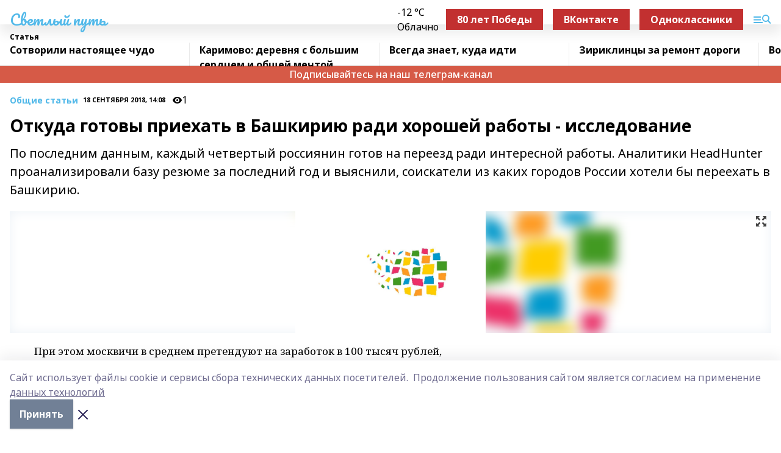

--- FILE ---
content_type: text/html; charset=utf-8
request_url: https://svetput.ru/articles/common_material/2018-09-18/otkuda-gotovy-priehat-v-bashkiriyu-radi-horoshey-raboty-issledovanie-228603
body_size: 27647
content:
<!doctype html>
<html data-n-head-ssr lang="ru" data-n-head="%7B%22lang%22:%7B%22ssr%22:%22ru%22%7D%7D">
  <head >
    <title>Откуда готовы приехать в Башкирию ради хорошей работы - исследование</title><meta data-n-head="ssr" data-hid="google" name="google" content="notranslate"><meta data-n-head="ssr" data-hid="charset" charset="utf-8"><meta data-n-head="ssr" name="viewport" content="width=1300"><meta data-n-head="ssr" data-hid="og:url" property="og:url" content="https://svetput.ru/articles/common_material/2018-09-18/otkuda-gotovy-priehat-v-bashkiriyu-radi-horoshey-raboty-issledovanie-228603"><meta data-n-head="ssr" data-hid="og:type" property="og:type" content="article"><meta data-n-head="ssr" name="yandex-verification" content="ce86e6602416b946"><meta data-n-head="ssr" name="zen-verification" content="EKiUb0alZlTi6hn3d9kR1iWimyRAaoyxVdmJ1RyHDhL3Aqi8sbfFX1qvie1YkF3P"><meta data-n-head="ssr" name="google-site-verification" content="Nd1iPyvliBmrbf3ukZWss48DDMdsYazhTEY_ouxTjyc"><meta data-n-head="ssr" data-hid="og:title" property="og:title" content="Откуда готовы приехать в Башкирию ради хорошей работы - исследование"><meta data-n-head="ssr" data-hid="og:description" property="og:description" content="По последним данным, каждый четвертый россиянин готов на переезд ради интересной работы. Аналитики HeadHunter проанализировали базу резюме за последний год и выяснили, соискатели из каких городов России хотели бы переехать в Башкирию."><meta data-n-head="ssr" data-hid="description" name="description" content="По последним данным, каждый четвертый россиянин готов на переезд ради интересной работы. Аналитики HeadHunter проанализировали базу резюме за последний год и выяснили, соискатели из каких городов России хотели бы переехать в Башкирию."><meta data-n-head="ssr" data-hid="og:image" property="og:image" content="https://svetput.ru/attachments/7be489b89be81e5f9698e268b67c13ccc8cb30f5/store/crop/0/0/1280/852/1280/852/0/425c956f8077c7908d2e08e41cdd829ddf926fa24decdc652988eff40032/placeholder.png"><link data-n-head="ssr" rel="icon" href="null"><link data-n-head="ssr" rel="canonical" href="https://svetput.ru/articles/common_material/2018-09-18/otkuda-gotovy-priehat-v-bashkiriyu-radi-horoshey-raboty-issledovanie-228603"><link data-n-head="ssr" rel="preconnect" href="https://fonts.googleapis.com"><link data-n-head="ssr" rel="stylesheet" href="/fonts/noto-sans/index.css"><link data-n-head="ssr" rel="stylesheet" href="https://fonts.googleapis.com/css2?family=Noto+Serif:wght@400;700&amp;display=swap"><link data-n-head="ssr" rel="stylesheet" href="https://fonts.googleapis.com/css2?family=Inter:wght@400;600;700;900&amp;display=swap"><link data-n-head="ssr" rel="stylesheet" href="https://fonts.googleapis.com/css2?family=Montserrat:wght@400;700&amp;display=swap"><link data-n-head="ssr" rel="stylesheet" href="https://fonts.googleapis.com/css2?family=Pacifico&amp;display=swap"><style data-n-head="ssr">:root { --active-color: #52b9e9; }</style><script data-n-head="ssr" src="https://yastatic.net/pcode/adfox/loader.js" crossorigin="anonymous"></script><script data-n-head="ssr" src="https://vk.com/js/api/openapi.js" async></script><script data-n-head="ssr" src="https://widget.sparrow.ru/js/embed.js" async></script><script data-n-head="ssr" src="//web.webpushs.com/js/push/12084fc1e533fe45ecba3209b7007eb7_1.js" async></script><script data-n-head="ssr" src="https://yandex.ru/ads/system/header-bidding.js" async></script><script data-n-head="ssr" src="https://ads.digitalcaramel.com/js/bashinform.ru.js" type="text/javascript"></script><script data-n-head="ssr">window.yaContextCb = window.yaContextCb || []</script><script data-n-head="ssr" src="https://yandex.ru/ads/system/context.js" async></script><script data-n-head="ssr" type="application/ld+json">{
            "@context": "https://schema.org",
            "@type": "NewsArticle",
            "mainEntityOfPage": {
              "@type": "WebPage",
              "@id": "https://svetput.ru/articles/common_material/2018-09-18/otkuda-gotovy-priehat-v-bashkiriyu-radi-horoshey-raboty-issledovanie-228603"
            },
            "headline" : "Откуда готовы приехать в Башкирию ради хорошей работы - исследование",
            "image": [
              "https://svetput.ru/attachments/7be489b89be81e5f9698e268b67c13ccc8cb30f5/store/crop/0/0/1280/852/1280/852/0/425c956f8077c7908d2e08e41cdd829ddf926fa24decdc652988eff40032/placeholder.png"
            ],
            "datePublished": "2018-09-18T14:08:00.000+05:00",
            "author": [],
            "publisher": {
              "@type": "Organization",
              "name": "Светлый путь",
              "logo": {
                "@type": "ImageObject",
                "url": "null"
              }
            },
            "description": "По последним данным, каждый четвертый россиянин готов на переезд ради интересной работы. Аналитики HeadHunter проанализировали базу резюме за последний год и выяснили, соискатели из каких городов России хотели бы переехать в Башкирию."
          }</script><link rel="preload" href="/_nuxt/05b0bf6.js" as="script"><link rel="preload" href="/_nuxt/622ad3e.js" as="script"><link rel="preload" href="/_nuxt/95dcbeb.js" as="script"><link rel="preload" href="/_nuxt/b4f0b53.js" as="script"><link rel="preload" href="/_nuxt/a4b02bc.js" as="script"><link rel="preload" href="/_nuxt/1f4701a.js" as="script"><link rel="preload" href="/_nuxt/bb7a823.js" as="script"><link rel="preload" href="/_nuxt/61cd1ad.js" as="script"><link rel="preload" href="/_nuxt/3795d03.js" as="script"><link rel="preload" href="/_nuxt/9842943.js" as="script"><style data-vue-ssr-id="02097838:0 0211d3d2:0 7e56e4e3:0 78c231fa:0 2b202313:0 3ba5510c:0 7deb7420:0 7501b878:0 67a80222:0 01f9c408:0 f11faff8:0 01b9542b:0 74a8f3db:0 fd82e6f0:0 69552a97:0 2bc4b7f8:0 77d4baa4:0 6f94af7f:0 0a7c8cf7:0 67baf181:0 a473ccf0:0 3eb3f9ae:0 0684d134:0 7eba589d:0 6ec1390e:0 689e6882:0 44e53ad8:0 d15e8f64:0">.fade-enter,.fade-leave-to{opacity:0}.fade-enter-active,.fade-leave-active{transition:opacity .2s ease}.fade-up-enter-active,.fade-up-leave-active{transition:all .35s}.fade-up-enter,.fade-up-leave-to{opacity:0;transform:translateY(-20px)}.rubric-date{display:flex;align-items:flex-end;margin-bottom:1rem}.cm-rubric{font-weight:700;font-size:14px;margin-right:.5rem;color:var(--active-color)}.cm-date{font-size:11px;text-transform:uppercase;font-weight:700}.cm-story{font-weight:700;font-size:14px;margin-left:.5rem;margin-right:.5rem;color:var(--active-color)}.serif-text{font-family:Noto Serif,serif;line-height:1.65;font-size:17px}.bg-img{background-size:cover;background-position:50%;height:0;position:relative;background-color:#e2e2e2;padding-bottom:56%;>img{position:absolute;left:0;top:0;width:100%;height:100%;-o-object-fit:cover;object-fit:cover;-o-object-position:center;object-position:center}}.btn{--text-opacity:1;color:#fff;color:rgba(255,255,255,var(--text-opacity));text-align:center;padding-top:1.5rem;padding-bottom:1.5rem;font-weight:700;cursor:pointer;margin-top:2rem;border-radius:8px;font-size:20px;background:var(--active-color)}.checkbox{border-radius:.5rem;border-width:1px;margin-right:1.25rem;cursor:pointer;border-color:#e9e9eb;width:32px;height:32px}.checkbox.__active{background:var(--active-color) 50% no-repeat url([data-uri]);border-color:var(--active-color)}.h1{margin-top:1rem;margin-bottom:1.5rem;font-weight:700;line-height:1.07;font-size:32px}.all-matters{text-align:center;cursor:pointer;padding-top:1.5rem;padding-bottom:1.5rem;font-weight:700;margin-bottom:2rem;border-radius:8px;background:#f5f5f5;font-size:20px}.all-matters.__small{padding-top:.75rem;padding-bottom:.75rem;margin-top:1.5rem;font-size:14px;border-radius:4px}[data-desktop]{.rubric-date{margin-bottom:1.25rem}.h1{font-size:46px;margin-top:1.5rem;margin-bottom:1.5rem}section.cols{display:grid;margin-left:58px;grid-gap:16px;grid-template-columns:816px 42px 300px}section.list-cols{display:grid;grid-gap:40px;grid-template-columns:1fr 300px}.matter-grid{display:flex;flex-wrap:wrap;margin-right:-16px}.top-sticky{position:-webkit-sticky;position:sticky;top:48px}.top-sticky.local{top:56px}.top-sticky.ig{top:86px}.top-sticky-matter{position:-webkit-sticky;position:sticky;z-index:1;top:102px}.top-sticky-matter.local{top:110px}.top-sticky-matter.ig{top:140px}}.search-form{display:flex;border-bottom-width:1px;--border-opacity:1;border-color:#fff;border-color:rgba(255,255,255,var(--border-opacity));padding-bottom:.75rem;justify-content:space-between;align-items:center;--text-opacity:1;color:#fff;color:rgba(255,255,255,var(--text-opacity));.reset{cursor:pointer;opacity:.5;display:block}input{background-color:transparent;border-style:none;--text-opacity:1;color:#fff;color:rgba(255,255,255,var(--text-opacity));outline:2px solid transparent;outline-offset:2px;width:66.666667%;font-size:20px}input::-moz-placeholder{color:hsla(0,0%,100%,.18824)}input:-ms-input-placeholder{color:hsla(0,0%,100%,.18824)}input::placeholder{color:hsla(0,0%,100%,.18824)}}[data-desktop] .search-form{width:820px;button{border-radius:.25rem;font-weight:700;padding:.5rem 1.5rem;cursor:pointer;--text-opacity:1;color:#fff;color:rgba(255,255,255,var(--text-opacity));font-size:22px;background:var(--active-color)}input{font-size:28px}.reset{margin-right:2rem;margin-left:auto}}html.locked{overflow:hidden}html{body{letter-spacing:-.03em;font-family:Noto Sans,sans-serif;line-height:1.19;font-size:14px}ol,ul{margin-left:2rem;margin-bottom:1rem;li{margin-bottom:.5rem}}ol{list-style-type:decimal}ul{list-style-type:disc}a{cursor:pointer;color:inherit}iframe,img,object,video{max-width:100%}}.container{padding-left:16px;padding-right:16px}[data-desktop]{min-width:1250px;.container{margin-left:auto;margin-right:auto;padding-left:0;padding-right:0;width:1250px}}
/*! normalize.css v8.0.1 | MIT License | github.com/necolas/normalize.css */html{line-height:1.15;-webkit-text-size-adjust:100%}body{margin:0}main{display:block}h1{font-size:2em;margin:.67em 0}hr{box-sizing:content-box;height:0;overflow:visible}pre{font-family:monospace,monospace;font-size:1em}a{background-color:transparent}abbr[title]{border-bottom:none;text-decoration:underline;-webkit-text-decoration:underline dotted;text-decoration:underline dotted}b,strong{font-weight:bolder}code,kbd,samp{font-family:monospace,monospace;font-size:1em}small{font-size:80%}sub,sup{font-size:75%;line-height:0;position:relative;vertical-align:baseline}sub{bottom:-.25em}sup{top:-.5em}img{border-style:none}button,input,optgroup,select,textarea{font-family:inherit;font-size:100%;line-height:1.15;margin:0}button,input{overflow:visible}button,select{text-transform:none}[type=button],[type=reset],[type=submit],button{-webkit-appearance:button}[type=button]::-moz-focus-inner,[type=reset]::-moz-focus-inner,[type=submit]::-moz-focus-inner,button::-moz-focus-inner{border-style:none;padding:0}[type=button]:-moz-focusring,[type=reset]:-moz-focusring,[type=submit]:-moz-focusring,button:-moz-focusring{outline:1px dotted ButtonText}fieldset{padding:.35em .75em .625em}legend{box-sizing:border-box;color:inherit;display:table;max-width:100%;padding:0;white-space:normal}progress{vertical-align:baseline}textarea{overflow:auto}[type=checkbox],[type=radio]{box-sizing:border-box;padding:0}[type=number]::-webkit-inner-spin-button,[type=number]::-webkit-outer-spin-button{height:auto}[type=search]{-webkit-appearance:textfield;outline-offset:-2px}[type=search]::-webkit-search-decoration{-webkit-appearance:none}::-webkit-file-upload-button{-webkit-appearance:button;font:inherit}details{display:block}summary{display:list-item}[hidden],template{display:none}blockquote,dd,dl,figure,h1,h2,h3,h4,h5,h6,hr,p,pre{margin:0}button{background-color:transparent;background-image:none}button:focus{outline:1px dotted;outline:5px auto -webkit-focus-ring-color}fieldset,ol,ul{margin:0;padding:0}ol,ul{list-style:none}html{font-family:Noto Sans,sans-serif;line-height:1.5}*,:after,:before{box-sizing:border-box;border:0 solid #e2e8f0}hr{border-top-width:1px}img{border-style:solid}textarea{resize:vertical}input::-moz-placeholder,textarea::-moz-placeholder{color:#a0aec0}input:-ms-input-placeholder,textarea:-ms-input-placeholder{color:#a0aec0}input::placeholder,textarea::placeholder{color:#a0aec0}[role=button],button{cursor:pointer}table{border-collapse:collapse}h1,h2,h3,h4,h5,h6{font-size:inherit;font-weight:inherit}a{color:inherit;text-decoration:inherit}button,input,optgroup,select,textarea{padding:0;line-height:inherit;color:inherit}code,kbd,pre,samp{font-family:Menlo,Monaco,Consolas,"Liberation Mono","Courier New",monospace}audio,canvas,embed,iframe,img,object,svg,video{display:block;vertical-align:middle}img,video{max-width:100%;height:auto}.appearance-none{-webkit-appearance:none;-moz-appearance:none;appearance:none}.bg-transparent{background-color:transparent}.bg-black{--bg-opacity:1;background-color:#000;background-color:rgba(0,0,0,var(--bg-opacity))}.bg-white{--bg-opacity:1;background-color:#fff;background-color:rgba(255,255,255,var(--bg-opacity))}.bg-gray-200{--bg-opacity:1;background-color:#edf2f7;background-color:rgba(237,242,247,var(--bg-opacity))}.bg-center{background-position:50%}.bg-top{background-position:top}.bg-no-repeat{background-repeat:no-repeat}.bg-cover{background-size:cover}.bg-contain{background-size:contain}.border-collapse{border-collapse:collapse}.border-black{--border-opacity:1;border-color:#000;border-color:rgba(0,0,0,var(--border-opacity))}.border-blue-400{--border-opacity:1;border-color:#63b3ed;border-color:rgba(99,179,237,var(--border-opacity))}.rounded{border-radius:.25rem}.rounded-lg{border-radius:.5rem}.rounded-full{border-radius:9999px}.border-none{border-style:none}.border-2{border-width:2px}.border-4{border-width:4px}.border{border-width:1px}.border-t-0{border-top-width:0}.border-t{border-top-width:1px}.border-b{border-bottom-width:1px}.cursor-pointer{cursor:pointer}.block{display:block}.inline-block{display:inline-block}.flex{display:flex}.table{display:table}.grid{display:grid}.hidden{display:none}.flex-col{flex-direction:column}.flex-wrap{flex-wrap:wrap}.flex-no-wrap{flex-wrap:nowrap}.items-center{align-items:center}.justify-center{justify-content:center}.justify-between{justify-content:space-between}.flex-grow-0{flex-grow:0}.flex-shrink-0{flex-shrink:0}.order-first{order:-9999}.order-last{order:9999}.font-sans{font-family:Noto Sans,sans-serif}.font-serif{font-family:Noto Serif,serif}.font-medium{font-weight:500}.font-semibold{font-weight:600}.font-bold{font-weight:700}.h-6{height:1.5rem}.h-12{height:3rem}.h-auto{height:auto}.h-full{height:100%}.text-xs{font-size:11px}.text-sm{font-size:12px}.text-base{font-size:14px}.text-lg{font-size:16px}.text-xl{font-size:18px}.text-2xl{font-size:21px}.text-3xl{font-size:30px}.text-4xl{font-size:46px}.leading-6{line-height:1.5rem}.leading-none{line-height:1}.leading-tight{line-height:1.07}.leading-snug{line-height:1.125}.m-0{margin:0}.my-0{margin-top:0;margin-bottom:0}.mx-0{margin-left:0;margin-right:0}.mx-1{margin-left:.25rem;margin-right:.25rem}.mx-2{margin-left:.5rem;margin-right:.5rem}.my-4{margin-top:1rem;margin-bottom:1rem}.mx-4{margin-left:1rem;margin-right:1rem}.my-5{margin-top:1.25rem;margin-bottom:1.25rem}.mx-5{margin-left:1.25rem;margin-right:1.25rem}.my-6{margin-top:1.5rem;margin-bottom:1.5rem}.my-8{margin-top:2rem;margin-bottom:2rem}.mx-auto{margin-left:auto;margin-right:auto}.-mx-3{margin-left:-.75rem;margin-right:-.75rem}.-my-4{margin-top:-1rem;margin-bottom:-1rem}.mt-0{margin-top:0}.mr-0{margin-right:0}.mb-0{margin-bottom:0}.ml-0{margin-left:0}.mt-1{margin-top:.25rem}.mr-1{margin-right:.25rem}.mb-1{margin-bottom:.25rem}.ml-1{margin-left:.25rem}.mt-2{margin-top:.5rem}.mr-2{margin-right:.5rem}.mb-2{margin-bottom:.5rem}.ml-2{margin-left:.5rem}.mt-3{margin-top:.75rem}.mr-3{margin-right:.75rem}.mb-3{margin-bottom:.75rem}.mt-4{margin-top:1rem}.mr-4{margin-right:1rem}.mb-4{margin-bottom:1rem}.ml-4{margin-left:1rem}.mt-5{margin-top:1.25rem}.mr-5{margin-right:1.25rem}.mb-5{margin-bottom:1.25rem}.mt-6{margin-top:1.5rem}.mr-6{margin-right:1.5rem}.mb-6{margin-bottom:1.5rem}.mt-8{margin-top:2rem}.mr-8{margin-right:2rem}.mb-8{margin-bottom:2rem}.ml-8{margin-left:2rem}.mt-10{margin-top:2.5rem}.ml-10{margin-left:2.5rem}.mt-12{margin-top:3rem}.mb-12{margin-bottom:3rem}.mt-16{margin-top:4rem}.mb-16{margin-bottom:4rem}.mr-20{margin-right:5rem}.mr-auto{margin-right:auto}.ml-auto{margin-left:auto}.-mt-2{margin-top:-.5rem}.max-w-none{max-width:none}.max-w-full{max-width:100%}.object-contain{-o-object-fit:contain;object-fit:contain}.object-cover{-o-object-fit:cover;object-fit:cover}.object-center{-o-object-position:center;object-position:center}.opacity-0{opacity:0}.opacity-50{opacity:.5}.outline-none{outline:2px solid transparent;outline-offset:2px}.overflow-auto{overflow:auto}.overflow-hidden{overflow:hidden}.overflow-visible{overflow:visible}.p-0{padding:0}.p-2{padding:.5rem}.p-3{padding:.75rem}.p-4{padding:1rem}.p-8{padding:2rem}.px-0{padding-left:0;padding-right:0}.py-1{padding-top:.25rem;padding-bottom:.25rem}.px-1{padding-left:.25rem;padding-right:.25rem}.py-2{padding-top:.5rem;padding-bottom:.5rem}.px-2{padding-left:.5rem;padding-right:.5rem}.py-3{padding-top:.75rem;padding-bottom:.75rem}.px-3{padding-left:.75rem;padding-right:.75rem}.py-4{padding-top:1rem;padding-bottom:1rem}.px-4{padding-left:1rem;padding-right:1rem}.px-5{padding-left:1.25rem;padding-right:1.25rem}.px-6{padding-left:1.5rem;padding-right:1.5rem}.py-8{padding-top:2rem;padding-bottom:2rem}.py-10{padding-top:2.5rem;padding-bottom:2.5rem}.pt-0{padding-top:0}.pr-0{padding-right:0}.pb-0{padding-bottom:0}.pt-1{padding-top:.25rem}.pt-2{padding-top:.5rem}.pb-2{padding-bottom:.5rem}.pl-2{padding-left:.5rem}.pt-3{padding-top:.75rem}.pb-3{padding-bottom:.75rem}.pt-4{padding-top:1rem}.pr-4{padding-right:1rem}.pb-4{padding-bottom:1rem}.pl-4{padding-left:1rem}.pt-5{padding-top:1.25rem}.pr-5{padding-right:1.25rem}.pb-5{padding-bottom:1.25rem}.pl-5{padding-left:1.25rem}.pt-6{padding-top:1.5rem}.pb-6{padding-bottom:1.5rem}.pl-6{padding-left:1.5rem}.pt-8{padding-top:2rem}.pb-8{padding-bottom:2rem}.pr-10{padding-right:2.5rem}.pb-12{padding-bottom:3rem}.pl-12{padding-left:3rem}.pb-16{padding-bottom:4rem}.pointer-events-none{pointer-events:none}.fixed{position:fixed}.absolute{position:absolute}.relative{position:relative}.sticky{position:-webkit-sticky;position:sticky}.top-0{top:0}.right-0{right:0}.bottom-0{bottom:0}.left-0{left:0}.left-auto{left:auto}.shadow{box-shadow:0 1px 3px 0 rgba(0,0,0,.1),0 1px 2px 0 rgba(0,0,0,.06)}.shadow-none{box-shadow:none}.text-center{text-align:center}.text-right{text-align:right}.text-transparent{color:transparent}.text-black{--text-opacity:1;color:#000;color:rgba(0,0,0,var(--text-opacity))}.text-white{--text-opacity:1;color:#fff;color:rgba(255,255,255,var(--text-opacity))}.text-gray-600{--text-opacity:1;color:#718096;color:rgba(113,128,150,var(--text-opacity))}.text-gray-700{--text-opacity:1;color:#4a5568;color:rgba(74,85,104,var(--text-opacity))}.uppercase{text-transform:uppercase}.underline{text-decoration:underline}.tracking-tight{letter-spacing:-.05em}.select-none{-webkit-user-select:none;-moz-user-select:none;-ms-user-select:none;user-select:none}.select-all{-webkit-user-select:all;-moz-user-select:all;-ms-user-select:all;user-select:all}.visible{visibility:visible}.invisible{visibility:hidden}.whitespace-no-wrap{white-space:nowrap}.w-auto{width:auto}.w-1\/3{width:33.333333%}.w-full{width:100%}.z-20{z-index:20}.z-50{z-index:50}.gap-1{grid-gap:.25rem;gap:.25rem}.gap-2{grid-gap:.5rem;gap:.5rem}.gap-3{grid-gap:.75rem;gap:.75rem}.gap-4{grid-gap:1rem;gap:1rem}.gap-5{grid-gap:1.25rem;gap:1.25rem}.gap-6{grid-gap:1.5rem;gap:1.5rem}.gap-8{grid-gap:2rem;gap:2rem}.gap-10{grid-gap:2.5rem;gap:2.5rem}.grid-cols-1{grid-template-columns:repeat(1,minmax(0,1fr))}.grid-cols-2{grid-template-columns:repeat(2,minmax(0,1fr))}.grid-cols-3{grid-template-columns:repeat(3,minmax(0,1fr))}.grid-cols-4{grid-template-columns:repeat(4,minmax(0,1fr))}.grid-cols-5{grid-template-columns:repeat(5,minmax(0,1fr))}.transform{--transform-translate-x:0;--transform-translate-y:0;--transform-rotate:0;--transform-skew-x:0;--transform-skew-y:0;--transform-scale-x:1;--transform-scale-y:1;transform:translateX(var(--transform-translate-x)) translateY(var(--transform-translate-y)) rotate(var(--transform-rotate)) skewX(var(--transform-skew-x)) skewY(var(--transform-skew-y)) scaleX(var(--transform-scale-x)) scaleY(var(--transform-scale-y))}.transition-all{transition-property:all}.transition{transition-property:background-color,border-color,color,fill,stroke,opacity,box-shadow,transform}@-webkit-keyframes spin{to{transform:rotate(1turn)}}@keyframes spin{to{transform:rotate(1turn)}}@-webkit-keyframes ping{75%,to{transform:scale(2);opacity:0}}@keyframes ping{75%,to{transform:scale(2);opacity:0}}@-webkit-keyframes pulse{50%{opacity:.5}}@keyframes pulse{50%{opacity:.5}}@-webkit-keyframes bounce{0%,to{transform:translateY(-25%);-webkit-animation-timing-function:cubic-bezier(.8,0,1,1);animation-timing-function:cubic-bezier(.8,0,1,1)}50%{transform:none;-webkit-animation-timing-function:cubic-bezier(0,0,.2,1);animation-timing-function:cubic-bezier(0,0,.2,1)}}@keyframes bounce{0%,to{transform:translateY(-25%);-webkit-animation-timing-function:cubic-bezier(.8,0,1,1);animation-timing-function:cubic-bezier(.8,0,1,1)}50%{transform:none;-webkit-animation-timing-function:cubic-bezier(0,0,.2,1);animation-timing-function:cubic-bezier(0,0,.2,1)}}
.nuxt-progress{position:fixed;top:0;left:0;right:0;height:2px;width:0;opacity:1;transition:width .1s,opacity .4s;background-color:var(--active-color);z-index:999999}.nuxt-progress.nuxt-progress-notransition{transition:none}.nuxt-progress-failed{background-color:red}
.page_1iNBq{position:relative;min-height:65vh}[data-desktop]{.topBanner_Im5IM{margin-left:auto;margin-right:auto;width:1256px}}
.bnr_2VvRX{margin-left:auto;margin-right:auto;width:300px}.bnr_2VvRX:not(:empty){margin-bottom:1rem}.bnrContainer_1ho9N.mb-0 .bnr_2VvRX{margin-bottom:0}[data-desktop]{.bnr_2VvRX{width:auto;margin-left:0;margin-right:0}}
.topline-container[data-v-7682f57c]{position:-webkit-sticky;position:sticky;top:0;z-index:10}.bottom-menu[data-v-7682f57c]{--bg-opacity:1;background-color:#fff;background-color:rgba(255,255,255,var(--bg-opacity));height:45px;box-shadow:0 15px 20px rgba(0,0,0,.08)}.bottom-menu.__dark[data-v-7682f57c]{--bg-opacity:1;background-color:#000;background-color:rgba(0,0,0,var(--bg-opacity));.bottom-menu-link{--text-opacity:1;color:#fff;color:rgba(255,255,255,var(--text-opacity))}.bottom-menu-link:hover{color:var(--active-color)}}.bottom-menu-links[data-v-7682f57c]{display:flex;overflow:auto;grid-gap:1rem;gap:1rem;padding-top:1rem;padding-bottom:1rem;scrollbar-width:none}.bottom-menu-links[data-v-7682f57c]::-webkit-scrollbar{display:none}.bottom-menu-link[data-v-7682f57c]{white-space:nowrap;font-weight:700}.bottom-menu-link[data-v-7682f57c]:hover{color:var(--active-color)}
.topline_KUXuM{--bg-opacity:1;background-color:#fff;background-color:rgba(255,255,255,var(--bg-opacity));padding-top:.5rem;padding-bottom:.5rem;position:relative;box-shadow:0 15px 20px rgba(0,0,0,.08);height:40px;z-index:1}.topline_KUXuM.__dark_3HDH5{--bg-opacity:1;background-color:#000;background-color:rgba(0,0,0,var(--bg-opacity))}[data-desktop]{.topline_KUXuM{height:50px}}
.container_3LUUG{display:flex;align-items:center;justify-content:space-between}.container_3LUUG.__dark_AMgBk{.logo_1geVj{--text-opacity:1;color:#fff;color:rgba(255,255,255,var(--text-opacity))}.menu-trigger_2_P72{--bg-opacity:1;background-color:#fff;background-color:rgba(255,255,255,var(--bg-opacity))}.lang_107ai,.topline-item_1BCyx{--text-opacity:1;color:#fff;color:rgba(255,255,255,var(--text-opacity))}.lang_107ai{background-image:url([data-uri])}}.lang_107ai{margin-left:auto;margin-right:1.25rem;padding-right:1rem;padding-left:.5rem;cursor:pointer;display:flex;align-items:center;font-weight:700;-webkit-appearance:none;-moz-appearance:none;appearance:none;outline:2px solid transparent;outline-offset:2px;text-transform:uppercase;background:no-repeat url([data-uri]) calc(100% - 3px) 50%}.logo-img_9ttWw{max-height:30px}.logo-text_Gwlnp{white-space:nowrap;font-family:Pacifico,serif;font-size:24px;line-height:.9;color:var(--active-color)}.menu-trigger_2_P72{cursor:pointer;width:30px;height:24px;background:var(--active-color);-webkit-mask:no-repeat url(/_nuxt/img/menu.cffb7c4.svg) center;mask:no-repeat url(/_nuxt/img/menu.cffb7c4.svg) center}.menu-trigger_2_P72.__cross_3NUSb{-webkit-mask-image:url([data-uri]);mask-image:url([data-uri])}.topline-item_1BCyx{font-weight:700;line-height:1;margin-right:16px}.topline-item_1BCyx,.topline-item_1BCyx.blue_1SDgs,.topline-item_1BCyx.red_1EmKm{--text-opacity:1;color:#fff;color:rgba(255,255,255,var(--text-opacity))}.topline-item_1BCyx.blue_1SDgs,.topline-item_1BCyx.red_1EmKm{padding:9px 18px;background:#8bb1d4}.topline-item_1BCyx.red_1EmKm{background:#c23030}.topline-item_1BCyx.default_3xuLv{font-size:12px;color:var(--active-color);max-width:100px}[data-desktop]{.logo-img_9ttWw{max-height:40px}.logo-text_Gwlnp{position:relative;top:-3px;font-size:36px}.slogan-desktop_2LraR{font-size:11px;margin-left:2.5rem;font-weight:700;text-transform:uppercase;color:#5e6a70}.lang_107ai{margin-left:0}}
.weather[data-v-f75b9a02]{display:flex;align-items:center;.icon{border-radius:9999px;margin-right:.5rem;background:var(--active-color) no-repeat 50%/11px;width:18px;height:18px}.clear{background-image:url(/_nuxt/img/clear.504a39c.svg)}.clouds{background-image:url(/_nuxt/img/clouds.35bb1b1.svg)}.few_clouds{background-image:url(/_nuxt/img/few_clouds.849e8ce.svg)}.rain{background-image:url(/_nuxt/img/rain.fa221cc.svg)}.snow{background-image:url(/_nuxt/img/snow.3971728.svg)}.thunderstorm_w_rain{background-image:url(/_nuxt/img/thunderstorm_w_rain.f4f5bf2.svg)}.thunderstorm{background-image:url(/_nuxt/img/thunderstorm.bbf00c1.svg)}.text{font-size:12px;font-weight:700;line-height:1;color:rgba(0,0,0,.9)}}.__dark.weather .text[data-v-f75b9a02]{--text-opacity:1;color:#fff;color:rgba(255,255,255,var(--text-opacity))}
.block_35WEi{position:-webkit-sticky;position:sticky;left:0;width:100%;padding-top:.75rem;padding-bottom:.75rem;--bg-opacity:1;background-color:#fff;background-color:rgba(255,255,255,var(--bg-opacity));--text-opacity:1;color:#000;color:rgba(0,0,0,var(--text-opacity));height:68px;z-index:8;border-bottom:1px solid rgba(0,0,0,.08235)}.block_35WEi.invisible_3bwn4{visibility:hidden}.block_35WEi.local_2u9p8,.block_35WEi.local_ext_2mSQw{top:40px}.block_35WEi.local_2u9p8.has_bottom_items_u0rcZ,.block_35WEi.local_ext_2mSQw.has_bottom_items_u0rcZ{top:85px}.block_35WEi.ig_3ld7e{top:50px}.block_35WEi.ig_3ld7e.has_bottom_items_u0rcZ{top:95px}.block_35WEi.bi_3BhQ1,.block_35WEi.bi_ext_1Yp6j{top:49px}.block_35WEi.bi_3BhQ1.has_bottom_items_u0rcZ,.block_35WEi.bi_ext_1Yp6j.has_bottom_items_u0rcZ{top:94px}.block_35WEi.red_wPGsU{background:#fdf3f3;.blockTitle_1BF2P{color:#d65a47}}.block_35WEi.blue_2AJX7{background:#e6ecf2;.blockTitle_1BF2P{color:#8bb1d4}}.block_35WEi{.loading_1RKbb{height:1.5rem;margin:0 auto}}.blockTitle_1BF2P{font-weight:700;font-size:12px;margin-bottom:.25rem;display:inline-block;overflow:hidden;max-height:1.2em;display:-webkit-box;-webkit-line-clamp:1;-webkit-box-orient:vertical;text-overflow:ellipsis}.items_2XU71{display:flex;overflow:auto;margin-left:-16px;margin-right:-16px;padding-left:16px;padding-right:16px}.items_2XU71::-webkit-scrollbar{display:none}.item_KFfAv{flex-shrink:0;flex-grow:0;padding-right:1rem;margin-right:1rem;font-weight:700;overflow:hidden;width:295px;max-height:2.4em;border-right:1px solid rgba(0,0,0,.08235);display:-webkit-box;-webkit-line-clamp:2;-webkit-box-orient:vertical;text-overflow:ellipsis}.item_KFfAv:hover{opacity:.75}[data-desktop]{.block_35WEi{height:54px}.block_35WEi.local_2u9p8,.block_35WEi.local_ext_2mSQw{top:50px}.block_35WEi.local_2u9p8.has_bottom_items_u0rcZ,.block_35WEi.local_ext_2mSQw.has_bottom_items_u0rcZ{top:95px}.block_35WEi.ig_3ld7e{top:80px}.block_35WEi.ig_3ld7e.has_bottom_items_u0rcZ{top:125px}.block_35WEi.bi_3BhQ1,.block_35WEi.bi_ext_1Yp6j{top:42px}.block_35WEi.bi_3BhQ1.has_bottom_items_u0rcZ,.block_35WEi.bi_ext_1Yp6j.has_bottom_items_u0rcZ{top:87px}.block_35WEi.image_3yONs{.prev_1cQoq{background-image:url([data-uri])}.next_827zB{background-image:url([data-uri])}}.wrapper_TrcU4{display:grid;grid-template-columns:240px calc(100% - 320px)}.next_827zB,.prev_1cQoq{position:absolute;cursor:pointer;width:24px;height:24px;top:4px;left:210px;background:url([data-uri])}.next_827zB{left:auto;right:15px;background:url([data-uri])}.blockTitle_1BF2P{font-size:18px;padding-right:2.5rem;margin-right:0;max-height:2.4em;-webkit-line-clamp:2}.items_2XU71{margin-left:0;padding-left:0;-ms-scroll-snap-type:x mandatory;scroll-snap-type:x mandatory;scroll-behavior:smooth;scrollbar-width:none}.item_KFfAv,.items_2XU71{margin-right:0;padding-right:0}.item_KFfAv{padding-left:1.25rem;scroll-snap-align:start;width:310px;border-left:1px solid rgba(0,0,0,.08235);border-right:none}}
@-webkit-keyframes rotate-data-v-8cdd8c10{0%{transform:rotate(0)}to{transform:rotate(1turn)}}@keyframes rotate-data-v-8cdd8c10{0%{transform:rotate(0)}to{transform:rotate(1turn)}}.component[data-v-8cdd8c10]{height:3rem;margin-top:1.5rem;margin-bottom:1.5rem;display:flex;justify-content:center;align-items:center;span{height:100%;width:4rem;background:no-repeat url(/_nuxt/img/loading.dd38236.svg) 50%/contain;-webkit-animation:rotate-data-v-8cdd8c10 .8s infinite;animation:rotate-data-v-8cdd8c10 .8s infinite}}
.promo_ZrQsB{text-align:center;display:block;--text-opacity:1;color:#fff;color:rgba(255,255,255,var(--text-opacity));font-weight:500;font-size:16px;line-height:1;position:relative;z-index:1;background:#d65a47;padding:6px 20px}[data-desktop]{.promo_ZrQsB{margin-left:auto;margin-right:auto;font-size:18px;padding:12px 40px}}
.feedTriggerMobile_1uP3h{text-align:center;width:100%;left:0;bottom:0;padding:1rem;color:#000;color:rgba(0,0,0,var(--text-opacity));background:#e7e7e7;filter:drop-shadow(0 -10px 30px rgba(0,0,0,.4))}.feedTriggerMobile_1uP3h,[data-desktop] .feedTriggerDesktop_eR1zC{position:fixed;font-weight:700;--text-opacity:1;z-index:8}[data-desktop] .feedTriggerDesktop_eR1zC{color:#fff;color:rgba(255,255,255,var(--text-opacity));cursor:pointer;padding:1rem 1rem 1rem 1.5rem;display:flex;align-items:center;justify-content:space-between;width:auto;font-size:28px;right:20px;bottom:20px;line-height:.85;background:var(--active-color);.new_36fkO{--bg-opacity:1;background-color:#fff;background-color:rgba(255,255,255,var(--bg-opacity));font-size:18px;padding:.25rem .5rem;margin-left:1rem;color:var(--active-color)}}
.noindex_1PbKm{display:block}.rubricDate_XPC5P{display:flex;margin-bottom:1rem;align-items:center;flex-wrap:wrap;grid-row-gap:.5rem;row-gap:.5rem}[data-desktop]{.rubricDate_XPC5P{margin-left:58px}.noindex_1PbKm,.pollContainer_25rgc{margin-left:40px}.noindex_1PbKm{width:700px}}
.h1_fQcc_{margin-top:0;margin-bottom:1rem;font-size:28px}.bigLead_37UJd{margin-bottom:1.25rem;font-size:20px}[data-desktop]{.h1_fQcc_{margin-bottom:1.25rem;margin-top:0;font-size:40px}.bigLead_37UJd{font-size:21px;margin-bottom:2rem}.smallLead_3mYo6{font-size:21px;font-weight:500}.leadImg_n0Xok{display:grid;grid-gap:2rem;gap:2rem;margin-bottom:2rem;grid-template-columns:repeat(2,minmax(0,1fr));margin-left:40px;width:700px}}
.partner[data-v-73e20f19]{margin-top:1rem;margin-bottom:1rem;color:rgba(0,0,0,.31373)}
.blurImgContainer_3_532{position:relative;overflow:hidden;--bg-opacity:1;background-color:#edf2f7;background-color:rgba(237,242,247,var(--bg-opacity));background-position:50%;background-repeat:no-repeat;display:flex;align-items:center;justify-content:center;aspect-ratio:16/9;background-image:url(/img/loading.svg)}.blurImgBlur_2fI8T{background-position:50%;background-size:cover;filter:blur(10px)}.blurImgBlur_2fI8T,.blurImgImg_ZaMSE{position:absolute;left:0;top:0;width:100%;height:100%}.blurImgImg_ZaMSE{-o-object-fit:contain;object-fit:contain;-o-object-position:center;object-position:center}.play_hPlPQ{background-size:contain;background-position:50%;background-repeat:no-repeat;position:relative;z-index:1;width:18%;min-width:30px;max-width:80px;aspect-ratio:1/1;background-image:url([data-uri])}[data-desktop]{.play_hPlPQ{min-width:35px}}
.fs-icon[data-v-2dcb0dcc]{position:absolute;cursor:pointer;right:0;top:0;transition-property:background-color,border-color,color,fill,stroke,opacity,box-shadow,transform;transition-duration:.3s;width:25px;height:25px;background:url(/_nuxt/img/fs.32f317e.svg) 0 100% no-repeat}
.photoText_slx0c{padding-top:.25rem;font-family:Noto Serif,serif;font-size:13px;a{color:var(--active-color)}}.author_1ZcJr{color:rgba(0,0,0,.50196);span{margin-right:.25rem}}[data-desktop]{.photoText_slx0c{padding-top:.75rem;font-size:12px;line-height:1}.author_1ZcJr{font-size:11px}}.photoText_slx0c.textWhite_m9vxt{--text-opacity:1;color:#fff;color:rgba(255,255,255,var(--text-opacity));.author_1ZcJr{--text-opacity:1;color:#fff;color:rgba(255,255,255,var(--text-opacity))}}
.block_1h4f8{margin-bottom:1.5rem}[data-desktop] .block_1h4f8{margin-bottom:2rem}
.paragraph[data-v-7a4bd814]{a{color:var(--active-color)}p{margin-bottom:1.5rem}ol,ul{margin-left:2rem;margin-bottom:1rem;li{margin-bottom:.5rem}}ol{list-style-type:decimal}ul{list-style-type:disc}.question{font-weight:700;font-size:21px;line-height:1.43}.answer:before,.question:before{content:"— "}h2,h3,h4{font-weight:700;margin-bottom:1.5rem;line-height:1.07;font-family:Noto Sans,sans-serif}h2{font-size:30px}h3{font-size:21px}h4{font-size:18px}blockquote{padding-top:1rem;padding-bottom:1rem;margin-bottom:1rem;font-weight:700;font-family:Noto Sans,sans-serif;border-top:6px solid var(--active-color);border-bottom:6px solid var(--active-color);font-size:19px;line-height:1.15}.table-wrapper{overflow:auto}table{border-collapse:collapse;margin-top:1rem;margin-bottom:1rem;min-width:100%;td{padding:.75rem .5rem;border-width:1px}p{margin:0}}}
.readus_3o8ag{margin-bottom:1.5rem;font-weight:700;font-size:16px}.subscribeButton_2yILe{font-weight:700;--text-opacity:1;color:#fff;color:rgba(255,255,255,var(--text-opacity));text-align:center;letter-spacing:-.05em;background:var(--active-color);padding:0 8px 3px;border-radius:11px;font-size:15px;width:140px}.rTitle_ae5sX{margin-bottom:1rem;font-family:Noto Sans,sans-serif;font-weight:700;color:#202022;font-size:20px;font-style:normal;line-height:normal}.items_1vOtx{display:flex;flex-wrap:wrap;grid-gap:.75rem;gap:.75rem;max-width:360px}.items_1vOtx.regional_OHiaP{.socialIcon_1xwkP{width:calc(33% - 10px)}.socialIcon_1xwkP:first-child,.socialIcon_1xwkP:nth-child(2){width:calc(50% - 10px)}}.socialIcon_1xwkP{margin-bottom:.5rem;background-size:contain;background-repeat:no-repeat;flex-shrink:0;width:calc(50% - 10px);background-position:0;height:30px}.vkIcon_1J2rG{background-image:url(/_nuxt/img/vk.07bf3d5.svg)}.vkShortIcon_1XRTC{background-image:url(/_nuxt/img/vk-short.1e19426.svg)}.tgIcon_3Y6iI{background-image:url(/_nuxt/img/tg.bfb93b5.svg)}.zenIcon_1Vpt0{background-image:url(/_nuxt/img/zen.1c41c49.svg)}.okIcon_3Q4dv{background-image:url(/_nuxt/img/ok.de8d66c.svg)}.okShortIcon_12fSg{background-image:url(/_nuxt/img/ok-short.e0e3723.svg)}.maxIcon_3MreL{background-image:url(/_nuxt/img/max.da7c1ef.png)}[data-desktop]{.readus_3o8ag{margin-left:2.5rem}.items_1vOtx{flex-wrap:nowrap;max-width:none;align-items:center}.subscribeButton_2yILe{text-align:center;font-weight:700;width:auto;padding:4px 7px 7px;font-size:25px}.socialIcon_1xwkP{height:45px}.vkIcon_1J2rG{width:197px!important}.vkShortIcon_1XRTC{width:90px!important}.tgIcon_3Y6iI{width:160px!important}.zenIcon_1Vpt0{width:110px!important}.okIcon_3Q4dv{width:256px!important}.okShortIcon_12fSg{width:90px!important}.maxIcon_3MreL{width:110px!important}}
.socials_3qx1G{margin-bottom:1.5rem}.socials_3qx1G.__black a{--border-opacity:1;border-color:#000;border-color:rgba(0,0,0,var(--border-opacity))}.socials_3qx1G.__border-white_1pZ66 .items_JTU4t a{--border-opacity:1;border-color:#fff;border-color:rgba(255,255,255,var(--border-opacity))}.socials_3qx1G{a{display:block;background-position:50%;background-repeat:no-repeat;cursor:pointer;width:20%;border:.5px solid #e2e2e2;border-right-width:0;height:42px}a:last-child{border-right-width:1px}}.items_JTU4t{display:flex}.vk_3jS8H{background-image:url(/_nuxt/img/vk.a3fc87d.svg)}.ok_3Znis{background-image:url(/_nuxt/img/ok.480e53f.svg)}.wa_32a2a{background-image:url(/_nuxt/img/wa.f2f254d.svg)}.tg_1vndD{background-image:url([data-uri])}.print_3gkIT{background-image:url(/_nuxt/img/print.f5ef7f3.svg)}.max_sqBYC{background-image:url([data-uri])}[data-desktop]{.socials_3qx1G{margin-bottom:0;width:42px}.socials_3qx1G.__sticky{position:-webkit-sticky;position:sticky;top:102px}.socials_3qx1G.__sticky.local_3XMUZ{top:110px}.socials_3qx1G.__sticky.ig_zkzMn{top:140px}.socials_3qx1G{a{width:auto;border-width:1px;border-bottom-width:0}a:last-child{border-bottom-width:1px}}.items_JTU4t{display:block}}.socials_3qx1G.__dark_1QzU6{a{border-color:#373737}.vk_3jS8H{background-image:url(/_nuxt/img/vk-white.dc41d20.svg)}.ok_3Znis{background-image:url(/_nuxt/img/ok-white.c2036d3.svg)}.wa_32a2a{background-image:url(/_nuxt/img/wa-white.e567518.svg)}.tg_1vndD{background-image:url([data-uri])}.print_3gkIT{background-image:url(/_nuxt/img/print-white.f6fd3d9.svg)}.max_sqBYC{background-image:url([data-uri])}}
.blockTitle_2XRiy{margin-bottom:.75rem;font-weight:700;font-size:28px}.itemsContainer_3JjHp{overflow:auto;margin-right:-1rem}.items_Kf7PA{width:770px;display:flex;overflow:auto}.teaserItem_ZVyTH{padding:.75rem;background:#f2f2f4;width:240px;margin-right:16px;.img_3lUmb{margin-bottom:.5rem}.title_3KNuK{line-height:1.07;font-size:18px;font-weight:700}}.teaserItem_ZVyTH:hover .title_3KNuK{color:var(--active-color)}[data-desktop]{.blockTitle_2XRiy{font-size:30px}.itemsContainer_3JjHp{margin-right:0;overflow:visible}.items_Kf7PA{display:grid;grid-template-columns:repeat(3,minmax(0,1fr));grid-gap:1.5rem;gap:1.5rem;width:auto;overflow:visible}.teaserItem_ZVyTH{width:auto;margin-right:0;background-color:transparent;padding:0;.img_3lUmb{background:#8894a2 url(/_nuxt/img/pattern-mix.5c9ce73.svg) 100% 100% no-repeat;padding-right:40px}.title_3KNuK{font-size:21px}}}
[data-desktop]{.item_3TsvC{margin-bottom:16px;margin-right:16px;width:calc(25% - 16px)}}
.item[data-v-14fd56fc]{display:grid;grid-template-columns:repeat(1,minmax(0,1fr));grid-gap:.5rem;gap:.5rem;grid-template-rows:120px 1fr;.rubric-date{margin-bottom:4px}}.item.__see-also[data-v-14fd56fc]{grid-template-rows:170px 1fr}.item:hover .title[data-v-14fd56fc]{color:var(--active-color)}.title[data-v-14fd56fc]{font-size:18px;font-weight:700}.text[data-v-14fd56fc]{display:flex;flex-direction:column;justify-content:space-between}.author[data-v-14fd56fc]{margin-top:.5rem;padding-top:.5rem;display:grid;grid-gap:.5rem;gap:.5rem;grid-template-columns:42px 1fr;border-top:1px solid #e2e2e2;justify-self:flex-end}.author-text[data-v-14fd56fc]{font-size:12px;max-width:170px}.author-avatar[data-v-14fd56fc]{--bg-opacity:1;background-color:#edf2f7;background-color:rgba(237,242,247,var(--bg-opacity));border-radius:9999px;background-size:cover;width:42px;height:42px}
.footer_2pohu{padding:2rem .75rem;margin-top:2rem;position:relative;background:#282828;color:#eceff1}[data-desktop]{.footer_2pohu{padding:2.5rem 0}}
.footerContainer_YJ8Ze{display:grid;grid-template-columns:repeat(1,minmax(0,1fr));grid-gap:20px;font-family:Inter,sans-serif;font-size:13px;line-height:1.38;a{--text-opacity:1;color:#fff;color:rgba(255,255,255,var(--text-opacity));opacity:.75}a:hover{opacity:.5}}.contacts_3N-fT{display:grid;grid-template-columns:repeat(1,minmax(0,1fr));grid-gap:.75rem;gap:.75rem}[data-desktop]{.footerContainer_YJ8Ze{grid-gap:2.5rem;gap:2.5rem;grid-template-columns:1fr 1fr 1fr 220px;padding-bottom:20px!important}.footerContainer_YJ8Ze.__2_3FM1O{grid-template-columns:1fr 220px}.footerContainer_YJ8Ze.__3_2yCD-{grid-template-columns:1fr 1fr 220px}.footerContainer_YJ8Ze.__4_33040{grid-template-columns:1fr 1fr 1fr 220px}}</style>
  </head>
  <body class="desktop " data-desktop="1" data-n-head="%7B%22class%22:%7B%22ssr%22:%22desktop%20%22%7D,%22data-desktop%22:%7B%22ssr%22:%221%22%7D%7D">
    <div data-server-rendered="true" id="__nuxt"><!----><div id="__layout"><div><!----> <div class="bg-white"><div class="bnrContainer_1ho9N mb-0 topBanner_Im5IM"><div title="banner_1" class="adfox-bnr bnr_2VvRX"></div></div> <!----> <div class="mb-0 bnrContainer_1ho9N"><div title="fullscreen" class="html-bnr bnr_2VvRX"></div></div> <!----></div> <div class="topline-container" data-v-7682f57c><div data-v-7682f57c><div class="topline_KUXuM"><div class="container container_3LUUG"><a href="/" class="nuxt-link-active logo-text_Gwlnp">Светлый путь</a> <!----> <div class="weather ml-auto mr-3" data-v-f75b9a02><div class="icon clouds" data-v-f75b9a02></div> <div class="text" data-v-f75b9a02>-12 °С <br data-v-f75b9a02>Облачно</div></div> <a href="/rubric/pobeda-80" target="_blank" class="topline-item_1BCyx red_1EmKm">80 лет Победы</a><a href="https://vk.com/club156215055?from=groups" target="_self" class="topline-item_1BCyx red_1EmKm">ВКонтакте</a><a href="https://ok.ru/group/56589771866354" target="_self" class="topline-item_1BCyx red_1EmKm">Одноклассники</a> <!----> <div class="menu-trigger_2_P72"></div></div></div></div> <!----></div> <div><div class="block_35WEi undefined local_ext_2mSQw"><div class="component loading_1RKbb" data-v-8cdd8c10><span data-v-8cdd8c10></span></div></div> <a href="/news/common_material/2025-03-12/podpisyvaytes-na-nash-telegram-kanal-4154242" data-fetch-key="0" class="promo_ZrQsB">Подписывайтесь на наш телеграм-канал</a> <div class="page_1iNBq"><div><!----> <div class="feedTriggerDesktop_eR1zC"><span>Все новости</span> <!----></div></div> <div class="container mt-4"><div><div class="rubricDate_XPC5P"><a href="/articles/common_material" class="cm-rubric nuxt-link-active">Общие статьи</a> <div class="cm-date mr-2">18 Сентября 2018, 14:08</div> <div class="flex items-center gap-1 mx-1"><img src="[data-uri]" alt> <div>1</div></div> <!----></div> <section class="cols"><div><div class="mb-4"><!----> <h1 class="h1 h1_fQcc_">Откуда готовы приехать в Башкирию ради хорошей работы - исследование</h1> <h2 class="bigLead_37UJd">По последним данным, каждый четвертый россиянин готов на переезд ради интересной работы. Аналитики HeadHunter проанализировали базу резюме за последний год и выяснили, соискатели из каких городов России хотели бы переехать в Башкирию.</h2> <div data-v-73e20f19><!----> <!----></div> <!----> <div class="relative mx-auto" style="max-width:1280px;"><div><div class="blurImgContainer_3_532" style="filter:brightness(100%);min-height:200px;"><div class="blurImgBlur_2fI8T" style="background-image:url(https://svetput.ru/attachments/c8a99a891117c11be0383a7cfa09c5f3b1fd341f/store/crop/0/0/1280/852/1600/0/0/425c956f8077c7908d2e08e41cdd829ddf926fa24decdc652988eff40032/placeholder.png);"></div> <img src="https://svetput.ru/attachments/c8a99a891117c11be0383a7cfa09c5f3b1fd341f/store/crop/0/0/1280/852/1600/0/0/425c956f8077c7908d2e08e41cdd829ddf926fa24decdc652988eff40032/placeholder.png" class="blurImgImg_ZaMSE"> <!----></div> <div class="fs-icon" data-v-2dcb0dcc></div></div> <!----></div></div> <!----> <div><div class="block_1h4f8"><div class="paragraph serif-text" style="margin-left:40px;width:700px;" data-v-7a4bd814>При этом москвичи в среднем претендуют на заработок в 100 тысяч рублей, жители Челябинска — на 60 тысяч, Казани — на 50 тысяч рублей.</div></div><div class="block_1h4f8"><div class="paragraph serif-text" style="margin-left:40px;width:700px;" data-v-7a4bd814><br></div></div><div class="block_1h4f8"><div class="paragraph serif-text" style="margin-left:40px;width:700px;" data-v-7a4bd814><br> «Как правило, на переезд в Башкирию согласны соискатели, которые разместили свои резюме в отраслях «Производство», «Топ-менеджмент» и «Добыча сырья». Республика занимает четвертое место среди регионов Приволжского федерального округа по популярности для переезда: о готовности перебраться сюда при гарантии трудоустройства заявили почти восемь тысяч соискателей со всей России», — отметила руководитель пресс-службы HeadHunter Урал Анна Осипова.</div></div><div class="block_1h4f8"><div class="paragraph serif-text" style="margin-left:40px;width:700px;" data-v-7a4bd814><br> Ранее эксперты выяснили, куда хотели бы переехать сами жители Башкирии при условии хорошего предложения о работе. Наиболее популярными городами оказались Москва, Санкт-Петербург, Казань, Сочи и Екатеринбург. Уехать из республики ради интересной работы согласны 32% соискателей.</div></div><div class="block_1h4f8"><div class="paragraph serif-text" style="margin-left:40px;width:700px;" data-v-7a4bd814><br> ИА «Башинформ», Галина Бахшиева.<br></div></div></div> <!----> <!----> <!----> <!----> <!----> <!----> <!----> <!----> <div class="readus_3o8ag"><div class="rTitle_ae5sX">Читайте нас</div> <div class="items_1vOtx regional_OHiaP"><!----> <!----> <a href="https://vk.com/club156215055" target="_blank" title="Открыть в новом окне." class="socialIcon_1xwkP vkShortIcon_1XRTC"></a> <a href="https://dzen.ru/svetput.ru" target="_blank" title="Открыть в новом окне." class="socialIcon_1xwkP zenIcon_1Vpt0"></a> <a href="https://ok.ru/group/56589771866354" target="_blank" title="Открыть в новом окне." class="socialIcon_1xwkP okShortIcon_12fSg"></a></div></div></div> <div><div class="__sticky socials_3qx1G"><div class="items_JTU4t"><a class="vk_3jS8H"></a><a class="tg_1vndD"></a><a class="wa_32a2a"></a><a class="ok_3Znis"></a><a class="max_sqBYC"></a> <a class="print_3gkIT"></a></div></div></div> <div><div class="top-sticky-matter "><div class="flex bnrContainer_1ho9N"><div title="banner_6" class="adfox-bnr bnr_2VvRX"></div></div> <div class="flex bnrContainer_1ho9N"><div title="banner_9" class="html-bnr bnr_2VvRX"></div></div></div></div></section></div> <!----> <div><!----> <div class="mb-8"><div class="blockTitle_2XRiy">Выбор редакции</div> <div class="matter-grid"><a href="/articles/common_material/2026-01-04/nevidimyy-kusochek-fronta-4525608" class="item __see-also item_3TsvC" data-v-14fd56fc><div data-v-14fd56fc><div class="blurImgContainer_3_532" data-v-14fd56fc><div class="blurImgBlur_2fI8T"></div> <img class="blurImgImg_ZaMSE"> <!----></div></div> <div class="text" data-v-14fd56fc><div data-v-14fd56fc><div class="rubric-date" data-v-14fd56fc><div class="cm-rubric" data-v-14fd56fc>Общие статьи</div> <div class="cm-date" data-v-14fd56fc>4 Января , 11:25</div></div> <div class="title" data-v-14fd56fc>Невидимый кусочек фронта</div></div> <!----></div></a><a href="/articles/tvoi-lyudi-selo/2026-01-03/uchitel-po-prizvaniyu-volonter-po-duhu-4525603" class="item __see-also item_3TsvC" data-v-14fd56fc><div data-v-14fd56fc><div class="blurImgContainer_3_532" data-v-14fd56fc><div class="blurImgBlur_2fI8T"></div> <img class="blurImgImg_ZaMSE"> <!----></div></div> <div class="text" data-v-14fd56fc><div data-v-14fd56fc><div class="rubric-date" data-v-14fd56fc><div class="cm-rubric" data-v-14fd56fc>Твои люди, село</div> <div class="cm-date" data-v-14fd56fc>3 Января , 14:30</div></div> <div class="title" data-v-14fd56fc>Учитель по призванию, волонтер по духу</div></div> <!----></div></a><a href="/news/localnews/2026-01-07/rozhdestvenskaya-skazka-kistenli-ivanovki-4530656" class="item __see-also item_3TsvC" data-v-14fd56fc><div data-v-14fd56fc><div class="blurImgContainer_3_532" data-v-14fd56fc><div class="blurImgBlur_2fI8T"></div> <img class="blurImgImg_ZaMSE"> <!----></div></div> <div class="text" data-v-14fd56fc><div data-v-14fd56fc><div class="rubric-date" data-v-14fd56fc><div class="cm-rubric" data-v-14fd56fc>Местные новости</div> <div class="cm-date" data-v-14fd56fc>7 Января , 15:15</div></div> <div class="title" data-v-14fd56fc>Рождественская сказка Кистенли-Ивановки</div></div> <!----></div></a></div></div> <div class="mb-8"><div class="blockTitle_2XRiy">Новости партнеров</div> <div class="itemsContainer_3JjHp"><div class="items_Kf7PA"><a href="https://fotobank02.ru/" class="teaserItem_ZVyTH"><div class="img_3lUmb"><div class="blurImgContainer_3_532"><div class="blurImgBlur_2fI8T"></div> <img class="blurImgImg_ZaMSE"> <!----></div></div> <div class="title_3KNuK">Фотобанк журналистов РБ</div></a><a href="https://fotobank02.ru/еда-и-напитки/" class="teaserItem_ZVyTH"><div class="img_3lUmb"><div class="blurImgContainer_3_532"><div class="blurImgBlur_2fI8T"></div> <img class="blurImgImg_ZaMSE"> <!----></div></div> <div class="title_3KNuK">Рубрика &quot;Еда и напитки&quot;</div></a><a href="https://fotobank02.ru/животные/" class="teaserItem_ZVyTH"><div class="img_3lUmb"><div class="blurImgContainer_3_532"><div class="blurImgBlur_2fI8T"></div> <img class="blurImgImg_ZaMSE"> <!----></div></div> <div class="title_3KNuK">Рубрика &quot;Животные&quot;</div></a></div></div></div></div> <!----> <!----> <!----> <!----></div> <div class="component" style="display:none;" data-v-8cdd8c10><span data-v-8cdd8c10></span></div> <div class="inf"></div></div></div> <div class="footer_2pohu"><div><div class="footerContainer_YJ8Ze __2_3FM1O container"><div><p>&copy; 2020-2026 Сайт издания &laquo;Светлый путь&raquo; Копирование информации сайта разрешено только с письменного согласия администрации.</p>
<p></p>
<p><a href="https://svetput.ru/pages/ob-ispolzovanii-personalnykh-dannykh">Об использовании персональных данных</a></p></div> <!----> <!----> <div class="contacts_3N-fT"><div><b>Телефон</b> <div>8(34743) 2-11-92</div></div><!----><div><b>Адрес</b> <div>452040, РБ, Бижбулякский район, с.Бижбуляк, ул. Советская, 31</div></div><div><b>Рекламная служба</b> <div>8(34743) 2-12-83</div></div><div><b>Редакция</b> <div>8(34743) 2-11-92</div></div><div><b>Приемная</b> <div>8(34743) 2-12-82</div></div><!----><div><b>Отдел кадров</b> <div>8(34743) 2-12-83</div></div></div></div> <div class="container"><div class="flex mt-4"><a href="https://metrika.yandex.ru/stat/?id=44932975" target="_blank" rel="nofollow" class="mr-4"><img src="https://informer.yandex.ru/informer/44932975/3_0_FFFFFFFF_EFEFEFFF_0_pageviews" alt="Яндекс.Метрика" title="Яндекс.Метрика: данные за сегодня (просмотры, визиты и уникальные посетители)" style="width:88px; height:31px; border:0;"></a> <a href="https://www.liveinternet.ru/click" target="_blank" class="mr-4"><img src="https://counter.yadro.ru/logo?11.6" title="LiveInternet: показано число просмотров за 24 часа, посетителей за 24 часа и за сегодня" alt width="88" height="31" style="border:0"></a> <!----></div></div></div></div> <!----><!----><!----><!----><!----><!----><!----><!----><!----><!----><!----></div></div></div><script>window.__NUXT__=(function(a,b,c,d,e,f,g,h,i,j,k,l,m,n,o,p,q,r,s,t,u,v,w,x,y,z,A,B,C,D,E,F,G,H,I,J,K,L,M,N,O,P,Q,R,S,T,U,V,W,X,Y,Z,_,$,aa,ab,ac,ad,ae,af,ag,ah,ai,aj,ak,al,am,an,ao,ap,aq,ar,as,at,au,av,aw,ax,ay,az,aA,aB,aC,aD,aE,aF,aG,aH,aI,aJ,aK,aL,aM,aN,aO,aP,aQ,aR,aS,aT,aU,aV,aW,aX,aY,aZ,a_,a$,ba,bb,bc,bd,be,bf,bg,bh,bi,bj,bk,bl,bm,bn,bo,bp,bq,br,bs,bt,bu,bv,bw,bx,by,bz,bA,bB,bC,bD,bE,bF,bG,bH,bI,bJ,bK,bL,bM,bN,bO,bP,bQ,bR,bS,bT,bU,bV,bW,bX,bY,bZ,b_,b$,ca,cb,cc,cd,ce,cf,cg,ch,ci,cj,ck,cl,cm,cn,co,cp,cq,cr,cs,ct,cu,cv,cw,cx,cy,cz,cA,cB,cC){ae.id=228603;ae.title=af;ae.lead=z;ae.is_promo=e;ae.erid=c;ae.show_authors=e;ae.published_at=ag;ae.noindex_text=c;ae.platform_id=m;ae.lightning=e;ae.registration_area=u;ae.is_partners_matter=e;ae.mark_as_ads=e;ae.advertiser_details=c;ae.kind=v;ae.kind_path=A;ae.image={author:c,source:c,description:c,width:1280,height:852,url:ah,apply_blackout:d};ae.image_90="https:\u002F\u002Fsvetput.ru\u002Fattachments\u002F0e6a7f3ecb4215e7b24a5246725a58cba7149a90\u002Fstore\u002Fcrop\u002F0\u002F0\u002F1280\u002F852\u002F90\u002F0\u002F0\u002F425c956f8077c7908d2e08e41cdd829ddf926fa24decdc652988eff40032\u002Fplaceholder.png";ae.image_250="https:\u002F\u002Fsvetput.ru\u002Fattachments\u002Fde2a2eb56dde62a32552c02b9acb7494c8328479\u002Fstore\u002Fcrop\u002F0\u002F0\u002F1280\u002F852\u002F250\u002F0\u002F0\u002F425c956f8077c7908d2e08e41cdd829ddf926fa24decdc652988eff40032\u002Fplaceholder.png";ae.image_800="https:\u002F\u002Fsvetput.ru\u002Fattachments\u002Fb7cc5814274b9b796937574fe7b6c3d8fefb2880\u002Fstore\u002Fcrop\u002F0\u002F0\u002F1280\u002F852\u002F800\u002F0\u002F0\u002F425c956f8077c7908d2e08e41cdd829ddf926fa24decdc652988eff40032\u002Fplaceholder.png";ae.image_1600="https:\u002F\u002Fsvetput.ru\u002Fattachments\u002Fc8a99a891117c11be0383a7cfa09c5f3b1fd341f\u002Fstore\u002Fcrop\u002F0\u002F0\u002F1280\u002F852\u002F1600\u002F0\u002F0\u002F425c956f8077c7908d2e08e41cdd829ddf926fa24decdc652988eff40032\u002Fplaceholder.png";ae.path=ai;ae.rubric_title=l;ae.rubric_path=w;ae.type=o;ae.authors=[];ae.platform_title=j;ae.platform_host=p;ae.meta_information_attributes={id:975875,title:c,description:z,keywords:c};ae.theme="white";ae.noindex=c;ae.hide_views=e;ae.views=n;ae.content_blocks=[{position:d,kind:a,text:"При этом москвичи в среднем претендуют на заработок в 100 тысяч рублей, жители Челябинска — на 60 тысяч, Казани — на 50 тысяч рублей."},{position:n,kind:a,text:"\u003Cbr\u003E"},{position:q,kind:a,text:"\u003Cbr\u003E «Как правило, на переезд в Башкирию согласны соискатели, которые разместили свои резюме в отраслях «Производство», «Топ-менеджмент» и «Добыча сырья». Республика занимает четвертое место среди регионов Приволжского федерального округа по популярности для переезда: о готовности перебраться сюда при гарантии трудоустройства заявили почти восемь тысяч соискателей со всей России», — отметила руководитель пресс-службы HeadHunter Урал Анна Осипова."},{position:s,kind:a,text:"\u003Cbr\u003E Ранее эксперты выяснили, куда хотели бы переехать сами жители Башкирии при условии хорошего предложения о работе. Наиболее популярными городами оказались Москва, Санкт-Петербург, Казань, Сочи и Екатеринбург. Уехать из республики ради интересной работы согласны 32% соискателей."},{position:x,kind:a,text:"\u003Cbr\u003E ИА «Башинформ», Галина Бахшиева.\u003Cbr\u003E"}];ae.poll=c;ae.official_comment=c;ae.tags=[];ae.schema_org=[{"@context":aj,"@type":B,url:p,logo:c},{"@context":aj,"@type":"BreadcrumbList",itemListElement:[{"@type":ak,position:n,name:o,item:{name:o,"@id":"https:\u002F\u002Fsvetput.ru\u002Farticles"}},{"@type":ak,position:q,name:l,item:{name:l,"@id":"https:\u002F\u002Fsvetput.ru\u002Farticles\u002Fcommon_material"}}]},{"@context":"http:\u002F\u002Fschema.org","@type":"NewsArticle",mainEntityOfPage:{"@type":"WebPage","@id":al},headline:af,genre:l,url:al,description:z,text:" При этом москвичи в среднем претендуют на заработок в 100 тысяч рублей, жители Челябинска — на 60 тысяч, Казани — на 50 тысяч рублей.   «Как правило, на переезд в Башкирию согласны соискатели, которые разместили свои резюме в отраслях «Производство», «Топ-менеджмент» и «Добыча сырья». Республика занимает четвертое место среди регионов Приволжского федерального округа по популярности для переезда: о готовности перебраться сюда при гарантии трудоустройства заявили почти восемь тысяч соискателей со всей России», — отметила руководитель пресс-службы HeadHunter Урал Анна Осипова.  Ранее эксперты выяснили, куда хотели бы переехать сами жители Башкирии при условии хорошего предложения о работе. Наиболее популярными городами оказались Москва, Санкт-Петербург, Казань, Сочи и Екатеринбург. Уехать из республики ради интересной работы согласны 32% соискателей.  ИА «Башинформ», Галина Бахшиева.",author:{"@type":B,name:j},about:[],image:[ah],datePublished:ag,dateModified:"2020-12-16T08:55:02.668+05:00",publisher:{"@type":B,name:j,logo:{"@type":"ImageObject",url:c}}}];ae.story=c;ae.small_lead_image=e;ae.translated_by=c;ae.counters={google_analytics_id:am,yandex_metrika_id:an,liveinternet_counter_id:ao};ap.matter_title=aq;ap.matter_path=ar;as.matter_title=aq;as.matter_path=ar;return {layout:"default",data:[{matters:[ae]}],fetch:{"0":{mainItem:ap,minorItem:as}},error:c,state:{platform:{meta_information_attributes:{id:m,title:j,description:at,keywords:at},id:m,color:"#52b9e9",title:j,domain:"svetput.ru",hostname:p,footer_text:c,favicon_url:c,contact_email:"feedback@rbsmi.ru",logo_mobile_url:c,logo_desktop_url:c,logo_footer_url:c,weather_data:{desc:"Clouds",temp:-12.35,date:"2026-01-18T15:00:38+00:00"},template:"local_ext",footer_column_first:"\u003Cp\u003E&copy; 2020-2026 Сайт издания &laquo;Светлый путь&raquo; Копирование информации сайта разрешено только с письменного согласия администрации.\u003C\u002Fp\u003E\n\u003Cp\u003E\u003C\u002Fp\u003E\n\u003Cp\u003E\u003Ca href=\"https:\u002F\u002Fsvetput.ru\u002Fpages\u002Fob-ispolzovanii-personalnykh-dannykh\"\u003EОб использовании персональных данных\u003C\u002Fa\u003E\u003C\u002Fp\u003E",footer_column_second:c,footer_column_third:c,link_yandex_news:f,h1_title_on_main_page:f,send_pulse_code:"\u002F\u002Fweb.webpushs.com\u002Fjs\u002Fpush\u002F12084fc1e533fe45ecba3209b7007eb7_1.js",announcement:{title:c,description:c,url:c,is_active:e,image:c},banners:[{code:"{\"ownerId\":379790,\"containerId\":\"adfox_162495817703529126\",\"params\":{\"pp\":\"bpxd\",\"ps\":\"faxs\",\"p2\":\"hgom\"}}",slug:"banner_1",description:"Над топлайном - “№1. 1256x250”",visibility:r,provider:i},{code:"{\"ownerId\":379790,\"containerId\":\"adfox_16249581772903891\",\"params\":{\"pp\":\"bpxe\",\"ps\":\"faxs\",\"p2\":\"hgon\"}}",slug:"banner_2",description:"Лента новостей - “№2. 240x400”",visibility:r,provider:i},{code:"{\"ownerId\":379790,\"containerId\":\"adfox_162495817749449296\",\"params\":{\"pp\":\"bpxf\",\"ps\":\"faxs\",\"p2\":\"hgoo\"}}",slug:"banner_3",description:"Лента новостей - “№3. 240x400”",visibility:r,provider:i},{code:"{\"ownerId\":379790,\"containerId\":\"adfox_162495817791719606\",\"params\":{\"pp\":\"bpxi\",\"ps\":\"faxs\",\"p2\":\"hgor\"}}",slug:"banner_6",description:"Правая колонка. - “№6. 240x400” + ротация",visibility:r,provider:i},{code:"{\"ownerId\":379790,\"containerId\":\"adfox_162495817908661063\",\"params\":{\"pp\":\"bpxj\",\"ps\":\"faxs\",\"p2\":\"hgos\"}}",slug:"banner_7",description:"Конкурс. Правая колонка. - “№7. 240x400”",visibility:r,provider:i},{code:"{\"ownerId\":379790,\"containerId\":\"adfox_162495817933364738\",\"params\":{\"pp\":\"bpxk\",\"ps\":\"faxs\",\"p2\":\"hgot\"}}",slug:"m_banner_1",description:"Над топлайном - “№1. Мобайл”",visibility:t,provider:i},{code:"{\"ownerId\":379790,\"containerId\":\"adfox_16249581796162080\",\"params\":{\"pp\":\"bpxl\",\"ps\":\"faxs\",\"p2\":\"hgou\"}}",slug:"m_banner_2",description:"После ленты новостей - “№2. Мобайл”",visibility:t,provider:i},{code:"{\"ownerId\":379790,\"containerId\":\"adfox_162495817985557291\",\"params\":{\"pp\":\"bpxm\",\"ps\":\"faxs\",\"p2\":\"hgov\"}}",slug:"m_banner_3",description:"Между редакционным и рекламным блоками - “№3. Мобайл”",visibility:t,provider:i},{code:"{\"ownerId\":379790,\"containerId\":\"adfox_162495818015576385\",\"params\":{\"pp\":\"bpxn\",\"ps\":\"faxs\",\"p2\":\"hgow\"}}",slug:"m_banner_4",description:"Плоский баннер",visibility:t,provider:i},{code:"{\"ownerId\":379790,\"containerId\":\"adfox_162495818045665271\",\"params\":{\"pp\":\"bpxo\",\"ps\":\"faxs\",\"p2\":\"hgox\"}}",slug:"m_banner_5",description:"Между рекламным блоком и футером - “№5. Мобайл”",visibility:t,provider:i},{code:c,slug:"lucky_ads",description:"Рекламный код от LuckyAds",visibility:h,provider:g},{code:c,slug:"oblivki",description:"Рекламный код от Oblivki",visibility:h,provider:g},{code:c,slug:"gnezdo",description:"Рекламный код от Gnezdo",visibility:h,provider:g},{code:c,slug:au,description:"Рекламный код от MediaMetrics",visibility:h,provider:g},{code:c,slug:"yandex_rtb_head",description:"Яндекс РТБ с видеорекламой в шапке сайта",visibility:h,provider:g},{code:c,slug:"yandex_rtb_amp",description:"Яндекс РТБ на AMP страницах",visibility:h,provider:g},{code:c,slug:"yandex_rtb_footer",description:"Яндекс РТБ в футере",visibility:h,provider:g},{code:c,slug:"relap_inline",description:"Рекламный код от Relap.io In-line",visibility:h,provider:g},{code:c,slug:"relap_teaser",description:"Рекламный код от Relap.io в тизерах",visibility:h,provider:g},{code:"\u003Cdiv id=\"DivID\"\u003E\u003C\u002Fdiv\u003E\n\u003Cscript type=\"text\u002Fjavascript\"\nsrc=\"\u002F\u002Fnews.mediametrics.ru\u002Fcgi-bin\u002Fb.fcgi?ac=b&m=js&n=4&id=DivID\" \ncharset=\"UTF-8\"\u003E\n\u003C\u002Fscript\u003E",slug:au,description:"Код Mediametrics",visibility:h,provider:g},{code:"\u003C!-- Yandex.RTB R-A-5171887-1 --\u003E\n\u003Cscript\u003E\nwindow.yaContextCb.push(()=\u003E{\n\tYa.Context.AdvManager.render({\n\t\t\"blockId\": \"R-A-5171887-1\",\n\t\t\"type\": \"fullscreen\",\n\t\t\"platform\": \"touch\"\n\t})\n})\n\u003C\u002Fscript\u003E",slug:"fullscreen",description:"fullscreen РСЯ",visibility:h,provider:g},{code:"\u003Cdiv id=\"moevideobanner240400\"\u003E\u003C\u002Fdiv\u003E\n\u003Cscript type=\"text\u002Fjavascript\"\u003E\n  (\n    () =\u003E {\n      const script = document.createElement(\"script\");\n      script.src = \"https:\u002F\u002Fcdn1.moe.video\u002Fp\u002Fb.js\";\n      script.onload = () =\u003E {\n        addBanner({\n\telement: '#moevideobanner240400',\n\tplacement: 11427,\n\twidth: '240px',\n\theight: '400px',\n\tadvertCount: 0,\n        });\n      };\n      document.body.append(script);\n    }\n  )()\n\u003C\u002Fscript\u003E",slug:"banner_9",description:"Второй баннер 240х400 в материале",visibility:r,provider:g}],teaser_blocks:[],global_teaser_blocks:[{title:"Новости партнеров",is_shown_on_desktop:k,is_shown_on_mobile:k,blocks:{first:{url:"https:\u002F\u002Ffotobank02.ru\u002F",title:"Фотобанк журналистов РБ",image_url:"https:\u002F\u002Fapi.bashinform.ru\u002Fattachments\u002F63d42eda232029efef92c47b0568ba5952456ae3\u002Fstore\u002Fd7a7f8bfe555ab7353d3a7a9b6f107ca7258fc9d98077dd1521c7912bb8b\u002FWhatsApp+Image+2025-09-25+at+10.28.45.jpeg"},second:{url:"https:\u002F\u002Ffotobank02.ru\u002Fеда-и-напитки\u002F",title:"Рубрика \"Еда и напитки\"",image_url:"https:\u002F\u002Fapi.bashinform.ru\u002Fattachments\u002F65f1ca830a8d3d9a2ef4c2d2f3e04b1d41b62328\u002Fstore\u002F8e32f1273bc0aa9da026807075eb1a7448a0b6bfb52e34cafb7a1b8f40fa\u002F2025-09-25_16-16-13.jpg"},third:{url:"https:\u002F\u002Ffotobank02.ru\u002Fживотные\u002F",title:"Рубрика \"Животные\"",image_url:"https:\u002F\u002Fapi.bashinform.ru\u002Fattachments\u002Fce2247dd25de5c22a7afacb4f4e2d3b6e10cad0e\u002Fstore\u002F2920d64bbcabf9e4174c31827c6224192dff10a4c8aee0b47afd2965d121\u002F2025-09-25_16-18-10.jpg"}}}],menu_items:[],rubrics:[{slug:av,title:"Благоустройство",id:av},{slug:aw,title:"Модно быть здоровым",id:aw},{slug:ax,title:"Человек и его дело",id:ax},{slug:ay,title:"Из редакционной почты",id:ay},{slug:az,title:"Своих не бросаем!",id:az},{slug:aA,title:"Проиcшествия",id:aA},{slug:C,title:aB,id:C},{slug:aC,title:D,id:aC},{slug:aD,title:E,id:aD},{slug:aE,title:F,id:aE},{slug:aF,title:G,id:aF},{slug:aG,title:H,id:aG},{slug:aH,title:I,id:aH},{slug:aI,title:J,id:aI},{slug:aJ,title:K,id:aJ},{slug:aK,title:L,id:aK},{slug:aL,title:M,id:aL},{slug:aM,title:N,id:aM},{slug:aN,title:O,id:aN},{slug:aO,title:P,id:aO},{slug:aP,title:Q,id:aP},{slug:aQ,title:R,id:aQ},{slug:aR,title:S,id:aR},{slug:aS,title:"Год поддержки участников СВО и их семей",id:aS},{slug:aT,title:"9 мая - День Победы ",id:aT},{slug:T,title:U,id:T},{slug:aU,title:"Безопасность",id:aU},{slug:aV,title:V,id:aV},{slug:aW,title:W,id:aW},{slug:aX,title:X,id:aX},{slug:aY,title:Y,id:aY},{slug:aZ,title:Z,id:aZ},{slug:a_,title:y,id:a_},{slug:a$,title:l,id:a$},{slug:ba,title:_,id:ba},{slug:bb,title:"Человек и закон",id:bb},{slug:bc,title:$,id:bc},{slug:bd,title:aa,id:bd}],language:"rus",language_title:"Русский",matter_kinds:[{id:be,title:bf},{id:v,title:o},{id:"opinion",title:"Мнение"},{id:"press_conference",title:"Пресс-конференция"},{id:"card",title:"Карточки"},{id:"tilda",title:"Тильда"},{id:"gallery",title:"Фотогалерея"},{id:"video",title:"Видео"},{id:"survey",title:"Опрос"},{id:"test",title:"Тест"},{id:"podcast",title:"Подкаст"},{id:"persona",title:"Персона"},{id:"contest",title:"Конкурс"},{id:"broadcast",title:"Онлайн-трансляция"}],menu_sections:[{title:bg,position:d,section_type:bh,menu_items:[{title:bi,url:bj,position:d,menu:b,item_type:a},{title:bk,url:bl,position:d,menu:b,item_type:a},{title:bm,url:bn,position:d,menu:b,item_type:a},{title:bo,url:bp,position:d,menu:b,item_type:a},{title:bq,url:br,position:d,menu:b,item_type:a}]},{title:bg,position:d,section_type:bs,menu_items:[{title:bi,url:bj,position:d,menu:b,item_type:a},{title:bk,url:bl,position:d,menu:b,item_type:a},{title:bm,url:bn,position:d,menu:b,item_type:a},{title:bo,url:bp,position:d,menu:b,item_type:a},{title:bq,url:br,position:d,menu:b,item_type:a}]},{title:bt,position:d,section_type:bh,menu_items:[{title:S,url:bu,position:d,menu:b,item_type:a},{title:D,url:bv,position:n,menu:b,item_type:a},{title:V,url:bw,position:q,menu:b,item_type:a},{title:E,url:bx,position:s,menu:b,item_type:a},{title:F,url:by,position:x,menu:b,item_type:a},{title:G,url:bz,position:ab,menu:b,item_type:a},{title:$,url:bA,position:bB,menu:b,item_type:a},{title:H,url:bC,position:bD,menu:b,item_type:a},{title:I,url:bE,position:bF,menu:b,item_type:a},{title:J,url:bG,position:bH,menu:b,item_type:a},{title:bI,url:bJ,position:bK,menu:b,item_type:a},{title:K,url:bL,position:bM,menu:b,item_type:a},{title:bN,url:bO,position:12,menu:b,item_type:a},{title:bP,url:bQ,position:13,menu:b,item_type:a},{title:L,url:bR,position:14,menu:b,item_type:a},{title:bS,url:bT,position:15,menu:b,item_type:a},{title:M,url:bU,position:16,menu:b,item_type:a},{title:N,url:bV,position:17,menu:b,item_type:a},{title:l,url:w,position:18,menu:b,item_type:a},{title:O,url:bW,position:19,menu:b,item_type:a},{title:P,url:bX,position:20,menu:b,item_type:a},{title:Q,url:bY,position:21,menu:b,item_type:a},{title:bZ,url:b_,position:22,menu:b,item_type:a},{title:_,url:b$,position:23,menu:b,item_type:a},{title:y,url:ac,position:24,menu:b,item_type:a},{title:ca,url:cb,position:25,menu:b,item_type:a},{title:cc,url:cd,position:26,menu:b,item_type:a},{title:R,url:ce,position:27,menu:b,item_type:a},{title:aa,url:cf,position:28,menu:b,item_type:a},{title:cg,url:ch,position:29,menu:b,item_type:a},{title:ci,url:cj,position:30,menu:b,item_type:a},{title:ck,url:cl,position:31,menu:b,item_type:a},{title:cm,url:cn,position:32,menu:b,item_type:a},{title:co,url:cp,position:33,menu:b,item_type:a},{title:W,url:cq,position:34,menu:b,item_type:a},{title:X,url:cr,position:35,menu:b,item_type:a},{title:Y,url:cs,position:36,menu:b,item_type:a},{title:Z,url:ct,position:37,menu:b,item_type:a}]},{title:bt,position:d,section_type:bs,menu_items:[{title:D,url:bv,position:d,menu:b,item_type:a},{title:V,url:bw,position:d,menu:b,item_type:a},{title:E,url:bx,position:d,menu:b,item_type:a},{title:F,url:by,position:d,menu:b,item_type:a},{title:G,url:bz,position:d,menu:b,item_type:a},{title:$,url:bA,position:d,menu:b,item_type:a},{title:H,url:bC,position:d,menu:b,item_type:a},{title:I,url:bE,position:d,menu:b,item_type:a},{title:J,url:bG,position:d,menu:b,item_type:a},{title:bI,url:bJ,position:d,menu:b,item_type:a},{title:K,url:bL,position:d,menu:b,item_type:a},{title:bN,url:bO,position:d,menu:b,item_type:a},{title:bP,url:bQ,position:d,menu:b,item_type:a},{title:L,url:bR,position:d,menu:b,item_type:a},{title:bS,url:bT,position:d,menu:b,item_type:a},{title:M,url:bU,position:d,menu:b,item_type:a},{title:N,url:bV,position:d,menu:b,item_type:a},{title:l,url:w,position:d,menu:b,item_type:a},{title:O,url:bW,position:d,menu:b,item_type:a},{title:P,url:bX,position:d,menu:b,item_type:a},{title:Q,url:bY,position:d,menu:b,item_type:a},{title:bZ,url:b_,position:d,menu:b,item_type:a},{title:_,url:b$,position:d,menu:b,item_type:a},{title:y,url:ac,position:d,menu:b,item_type:a},{title:ca,url:cb,position:d,menu:b,item_type:a},{title:cc,url:cd,position:d,menu:b,item_type:a},{title:R,url:ce,position:d,menu:b,item_type:a},{title:aa,url:cf,position:d,menu:b,item_type:a},{title:cg,url:ch,position:d,menu:b,item_type:a},{title:ci,url:cj,position:d,menu:b,item_type:a},{title:ck,url:cl,position:d,menu:b,item_type:a},{title:cm,url:cn,position:d,menu:b,item_type:a},{title:co,url:cp,position:d,menu:b,item_type:a},{title:W,url:cq,position:d,menu:b,item_type:a},{title:X,url:cr,position:d,menu:b,item_type:a},{title:Y,url:cs,position:d,menu:b,item_type:a},{title:Z,url:ct,position:d,menu:b,item_type:a}]}],social_networks:{social_vk:"https:\u002F\u002Fvk.com\u002Fclub156215055",social_ok:cu,social_fb:f,social_ig:f,social_twitter:f,social_youtube:f,social_zen:"https:\u002F\u002Fdzen.ru\u002Fsvetput.ru",social_rss:"https:\u002F\u002Fsvetput.ru\u002Frss\u002Fyandex.xml",social_telegram:f,social_max:f},analytics:{yandex_metrika_id:an,yandex_metrika_id_2:f,google_analytics_id:am,liveinternet_counter_id:ao,yandex_verification:"ce86e6602416b946",zen_verification:"EKiUb0alZlTi6hn3d9kR1iWimyRAaoyxVdmJ1RyHDhL3Aqi8sbfFX1qvie1YkF3P",google_verification:"Nd1iPyvliBmrbf3ukZWss48DDMdsYazhTEY_ouxTjyc",mail_counter_id:f,mail_informer_id:f},related_platforms:[],contacts:{phone:cv,email:c,address:"452040, РБ, Бижбулякский район, с.Бижбуляк, ул. Советская, 31",staff_office:cw,collaboration:c,receiving_office:"8(34743) 2-12-82",advertising_office:cw,editors_office:cv},logo_text:j,promo_blocks:{see_also:[{position:d,matter:{id:4525608,title:cx,lead:"С началом специальной военной операции Алек Гильмутдинов принял решение встать на защиту Родины",is_promo:e,erid:c,show_authors:k,published_at:"2026-01-04T11:25:00.000+05:00",noindex_text:c,platform_id:m,lightning:e,registration_area:u,is_partners_matter:e,mark_as_ads:e,advertiser_details:c,kind:v,kind_path:A,image:{author:c,source:c,description:cx,width:860,height:1058,url:"https:\u002F\u002Fsvetput.ru\u002Fattachments\u002Fcca0249ec9e9c6f859cb713539ee0ecfe96045b4\u002Fstore\u002Fcrop\u002F0\u002F0\u002F860\u002F1058\u002F860\u002F1058\u002F0\u002F12dcf3dac3143745c669150140e5f7ca696ab05e05a248e4137236a95162\u002F9920ca36e16d6b324bf0680251a37b36.jpg",apply_blackout:d},image_90:"https:\u002F\u002Fsvetput.ru\u002Fattachments\u002F3057f2686c8bba4111ff876730cfa94972a10de6\u002Fstore\u002Fcrop\u002F0\u002F0\u002F860\u002F1058\u002F90\u002F0\u002F0\u002F12dcf3dac3143745c669150140e5f7ca696ab05e05a248e4137236a95162\u002F9920ca36e16d6b324bf0680251a37b36.jpg",image_250:"https:\u002F\u002Fsvetput.ru\u002Fattachments\u002Feddc13b59c64a964aa71bf4a34d5b46bdb06c414\u002Fstore\u002Fcrop\u002F0\u002F0\u002F860\u002F1058\u002F250\u002F0\u002F0\u002F12dcf3dac3143745c669150140e5f7ca696ab05e05a248e4137236a95162\u002F9920ca36e16d6b324bf0680251a37b36.jpg",image_800:"https:\u002F\u002Fsvetput.ru\u002Fattachments\u002F2b4662e6a3862dff70cbb86f78b89b0407af4b7c\u002Fstore\u002Fcrop\u002F0\u002F0\u002F860\u002F1058\u002F800\u002F0\u002F0\u002F12dcf3dac3143745c669150140e5f7ca696ab05e05a248e4137236a95162\u002F9920ca36e16d6b324bf0680251a37b36.jpg",image_1600:"https:\u002F\u002Fsvetput.ru\u002Fattachments\u002F6220f77a97c84f79bef7472e92efe8aa836dd4fb\u002Fstore\u002Fcrop\u002F0\u002F0\u002F860\u002F1058\u002F1600\u002F0\u002F0\u002F12dcf3dac3143745c669150140e5f7ca696ab05e05a248e4137236a95162\u002F9920ca36e16d6b324bf0680251a37b36.jpg",path:"\u002Farticles\u002Fcommon_material\u002F2026-01-04\u002Fnevidimyy-kusochek-fronta-4525608",rubric_title:l,rubric_path:w,type:o,authors:[f],platform_title:j,platform_host:p}},{position:n,matter:{id:4525603,title:cy,lead:"Резеда Файзуханова из Бижбуляка стояла у истоков волонтерской работы",is_promo:e,erid:c,show_authors:k,published_at:"2026-01-03T14:30:00.000+05:00",noindex_text:c,platform_id:m,lightning:e,registration_area:u,is_partners_matter:e,mark_as_ads:e,advertiser_details:c,kind:v,kind_path:A,image:{author:c,source:c,description:cy,width:cz,height:1068,url:"https:\u002F\u002Fsvetput.ru\u002Fattachments\u002F2f0615b9855ba80762b704b95ece799516ace69d\u002Fstore\u002Fcrop\u002F0\u002F0\u002F640\u002F1068\u002F640\u002F1068\u002F0\u002F0036c4f0a8af06752d54ea663a749011c4408e09e68fa84d5dce4a359fbf\u002Fb285e23dd35dd5deaae0be8fd22ab5fa.jpg",apply_blackout:d},image_90:"https:\u002F\u002Fsvetput.ru\u002Fattachments\u002Fd67f377aa82dfc1dc38ef11b8989490934db8073\u002Fstore\u002Fcrop\u002F0\u002F0\u002F640\u002F1068\u002F90\u002F0\u002F0\u002F0036c4f0a8af06752d54ea663a749011c4408e09e68fa84d5dce4a359fbf\u002Fb285e23dd35dd5deaae0be8fd22ab5fa.jpg",image_250:"https:\u002F\u002Fsvetput.ru\u002Fattachments\u002F780c224774f4c4279cc8f96f6439fb898233db91\u002Fstore\u002Fcrop\u002F0\u002F0\u002F640\u002F1068\u002F250\u002F0\u002F0\u002F0036c4f0a8af06752d54ea663a749011c4408e09e68fa84d5dce4a359fbf\u002Fb285e23dd35dd5deaae0be8fd22ab5fa.jpg",image_800:"https:\u002F\u002Fsvetput.ru\u002Fattachments\u002F074d15d2dade8b22d40670c87f3b2bb4d9e5719d\u002Fstore\u002Fcrop\u002F0\u002F0\u002F640\u002F1068\u002F800\u002F0\u002F0\u002F0036c4f0a8af06752d54ea663a749011c4408e09e68fa84d5dce4a359fbf\u002Fb285e23dd35dd5deaae0be8fd22ab5fa.jpg",image_1600:"https:\u002F\u002Fsvetput.ru\u002Fattachments\u002F9a0c363511725bfefeecc9dbbec3c182abd2e3de\u002Fstore\u002Fcrop\u002F0\u002F0\u002F640\u002F1068\u002F1600\u002F0\u002F0\u002F0036c4f0a8af06752d54ea663a749011c4408e09e68fa84d5dce4a359fbf\u002Fb285e23dd35dd5deaae0be8fd22ab5fa.jpg",path:"\u002Farticles\u002Ftvoi-lyudi-selo\u002F2026-01-03\u002Fuchitel-po-prizvaniyu-volonter-po-duhu-4525603",rubric_title:y,rubric_path:ac,type:o,authors:["Гумерова Л"],platform_title:j,platform_host:p}},{position:q,matter:{id:4530656,title:cA,lead:"Самое долгожданное и радостное время года, конечно же, Рождество. Этот праздник, уходящий корнями в глубокую древность, в Кистенли-Ивановке всегда отмечают с размахом, сохраняя и приумножая старинные обычаи.",is_promo:e,erid:c,show_authors:k,published_at:"2026-01-07T15:15:00.000+05:00",noindex_text:c,platform_id:m,lightning:e,registration_area:u,is_partners_matter:e,mark_as_ads:e,advertiser_details:c,kind:be,kind_path:"\u002Fnews",image:{author:c,source:c,description:cA,width:cz,height:480,url:"https:\u002F\u002Fsvetput.ru\u002Fattachments\u002F516f3b11abc63de5f1af5afc4d5b13cbcd88c5cb\u002Fstore\u002Fcrop\u002F0\u002F0\u002F640\u002F480\u002F640\u002F480\u002F0\u002Fbab39b4456e360219df4a9b8f785e9baa4e830d9c2572631bf070f444166\u002Faa5eb0f97d7947f0d68d274790ed1128.jpg",apply_blackout:d},image_90:"https:\u002F\u002Fsvetput.ru\u002Fattachments\u002F0673c6ef5ee45d88d254f9b668d95f621637cf70\u002Fstore\u002Fcrop\u002F0\u002F0\u002F640\u002F480\u002F90\u002F0\u002F0\u002Fbab39b4456e360219df4a9b8f785e9baa4e830d9c2572631bf070f444166\u002Faa5eb0f97d7947f0d68d274790ed1128.jpg",image_250:"https:\u002F\u002Fsvetput.ru\u002Fattachments\u002Fd6e34a3b0323969dc3a32838d32d272d61d98d20\u002Fstore\u002Fcrop\u002F0\u002F0\u002F640\u002F480\u002F250\u002F0\u002F0\u002Fbab39b4456e360219df4a9b8f785e9baa4e830d9c2572631bf070f444166\u002Faa5eb0f97d7947f0d68d274790ed1128.jpg",image_800:"https:\u002F\u002Fsvetput.ru\u002Fattachments\u002F4c62e971a973beb7e19bc2b118e9e2c3847e2fa6\u002Fstore\u002Fcrop\u002F0\u002F0\u002F640\u002F480\u002F800\u002F0\u002F0\u002Fbab39b4456e360219df4a9b8f785e9baa4e830d9c2572631bf070f444166\u002Faa5eb0f97d7947f0d68d274790ed1128.jpg",image_1600:"https:\u002F\u002Fsvetput.ru\u002Fattachments\u002Fccc5ae0fb80957692b0ae8dafb29e001382b9ae6\u002Fstore\u002Fcrop\u002F0\u002F0\u002F640\u002F480\u002F1600\u002F0\u002F0\u002Fbab39b4456e360219df4a9b8f785e9baa4e830d9c2572631bf070f444166\u002Faa5eb0f97d7947f0d68d274790ed1128.jpg",path:"\u002Fnews\u002Flocalnews\u002F2026-01-07\u002Frozhdestvenskaya-skazka-kistenli-ivanovki-4530656",rubric_title:U,rubric_path:"\u002Fnews\u002Flocalnews",type:bf,authors:[f],platform_title:j,platform_host:p}},{position:s,matter:c}]},news_feed_promo_blocks:{promo:[{position:d,matter:c},{position:n,matter:c},{position:q,matter:c},{position:s,matter:c},{position:x,matter:c},{position:ab,matter:c}],popular:[{position:d,matter:c},{position:n,matter:c},{position:q,matter:c},{position:s,matter:c},{position:x,matter:c},{position:ab,matter:c},{position:bB,matter:c},{position:bD,matter:c},{position:bF,matter:c},{position:bH,matter:c},{position:bK,matter:c},{position:bM,matter:c}]},topline_items:[{title:S,url:bu,in_new_tab:k,theme:ad,location:b,position:362},{title:"ВКонтакте",url:"https:\u002F\u002Fvk.com\u002Fclub156215055?from=groups",in_new_tab:e,theme:ad,location:b,position:457},{title:"Одноклассники",url:cu,in_new_tab:e,theme:ad,location:b,position:458}],news_feeds:[{id:1742,title:aB,color:cB,filters:{matter_types:[],rubrics:[C],stories:[]}},{id:1841,title:U,color:cB,filters:{matter_types:[],rubrics:[T],stories:[]}}],finance_quotes:[{name:"BRO",value:"62.514",change:"0.52",updated_at:"2026-01-09T19:00:10.407+05:00"},{name:"WTI",value:"58.238",change:"0.48",updated_at:"2026-01-09T19:00:10.412+05:00"},{name:"USD",value:"77.8332",change:cC,updated_at:"2026-01-18T19:00:05.420+05:00"},{name:"EUR",value:"90.5366",change:cC,updated_at:"2026-01-18T19:00:05.422+05:00"}],social_widgets:{widget_fb:f,widget_fb_app_id:c,widget_vk:f,widget_ok:f,widget_twitter:f,widget_ig:f},magazine:{image:c,id:1234,number:c,description:c,magazine_link:c,subscribe_online_link:c,subscribe_offline_link:c,platform_id:m,show_magazine:e,show_subscribe:e},lightning_matters:{main:[ap],minor:[as]},subscribe_form_enabled:c,copying_disabled:c,fromMemcached:k},footerVisible:k,user:c,coronavirus:c,pageMatter:ae,referrer:c,isExternal:e,i18n:{routeParams:{}}},serverRendered:k,routePath:ai,config:{_app:{basePath:"\u002F",assetsPath:"\u002F_nuxt\u002F",cdnURL:c}}}}("common","top",null,0,false,"","html","both","adfox","Светлый путь",true,"Общие статьи",126,1,"Статья","https:\u002F\u002Fsvetput.ru",2,"desktop",3,"mobile","bashkortostan","article","\u002Farticles\u002Fcommon_material",4,"Твои люди, село","По последним данным, каждый четвертый россиянин готов на переезд ради интересной работы. Аналитики HeadHunter проанализировали базу резюме за последний год и выяснили, соискатели из каких городов России хотели бы переехать в Башкирию.","\u002Farticles","Organization","care","Новости","Труд и занятость","Культура","Спорт","Малый и средний бизнес","Промышленность","Строительство","Политика","Экология","Медицина","Туризм","Реклама","Конкурсы","Подписка","Антитеррор","80 лет Победы","localnews","Местные новости","Общество","Здравоохранение","Образование","Национальные проекты","Сельское хозяйство","Экономика","Социальное партнерство","Время героев",5,"\u002Farticles\u002Ftvoi-lyudi-selo","red",{},"Откуда готовы приехать в Башкирию ради хорошей работы - исследование","2018-09-18T14:08:00.000+05:00","https:\u002F\u002Fsvetput.ru\u002Fattachments\u002F7be489b89be81e5f9698e268b67c13ccc8cb30f5\u002Fstore\u002Fcrop\u002F0\u002F0\u002F1280\u002F852\u002F1280\u002F852\u002F0\u002F425c956f8077c7908d2e08e41cdd829ddf926fa24decdc652988eff40032\u002Fplaceholder.png","\u002Farticles\u002Fcommon_material\u002F2018-09-18\u002Fotkuda-gotovy-priehat-v-bashkiriyu-radi-horoshey-raboty-issledovanie-228603","https:\u002F\u002Fschema.org","ListItem","https:\u002F\u002Fsvetput.ru\u002Farticles\u002Fcommon_material\u002F2018-09-18\u002Fotkuda-gotovy-priehat-v-bashkiriyu-radi-horoshey-raboty-issledovanie-228603","UA-120242318-28","44932975","GUP_RB",{},"Подписывайтесь на наш телеграм-канал","\u002Fnews\u002Fcommon_material\u002F2025-03-12\u002Fpodpisyvaytes-na-nash-telegram-kanal-4154242",{},"«Светлый путь», Бижбулякский район","mediametrics_1","Blagoustroustvo","modno-byt-zdorovym","chelovek-i-ego-delo","Iz-redakcuonnoi-pochty","svoix ne brosaem","Proishestvia","Поддержка СВОих","novosti","trud-i-zanyatost","kultura","sport","malyy-i-sredniy-biznes","promyshlennost","stroitelstvo","politika","ekologiya","meditsina","turizm","reklama","konkursy","podpiska","antiterror","pobeda-80","God podderjki ychastnikov SVO i ix semey","9 mai-Den Pobedy","bezopasnost","obshchestvo","zdravookhranenie","obrazovanie","natsionalnye-proekty","selskoe-khozyaystvo","tvoi-lyudi-selo","common_material","ekonomika","celovek-i-zakon","sotsialnoe-partnerstvo","vremya-geroev","news_item","Новость","Агенство","main","Об издании","\u002Fpages\u002Fob-izdanii","Руководство","\u002Fpages\u002Frukovodstvo","Наши контакты","\u002Fpages\u002Fnashi-kontakty","Наши реквизиты","\u002Fpages\u002Fnashi-rekvizity","Сайты изданий Издательского дома «Республика Башкортостан»","https:\u002F\u002Frbsmi.ru\u002Fabout\u002Ffil\u002F","footer","Разделы","\u002Frubric\u002Fpobeda-80","\u002Farticles\u002Fnovosti","\u002Farticles\u002Fobshchestvo","\u002Farticles\u002Ftrud-i-zanyatost","\u002Farticles\u002Fkultura","\u002Farticles\u002Fsport","\u002Farticles\u002Fsotsialnoe-partnerstvo",6,"\u002Farticles\u002Fmalyy-i-sredniy-biznes",7,"\u002Farticles\u002Fpromyshlennost",8,"\u002Farticles\u002Fstroitelstvo",9,"Транспорт","\u002Farticles\u002Ftransport",10,"\u002Farticles\u002Fpolitika",11,"Право и закон","\u002Farticles\u002Fpravo-i-zakon","СМИ","\u002Farticles\u002Fsmi","\u002Farticles\u002Fekologiya","В мире","\u002Farticles\u002Fv-mire","\u002Farticles\u002Fmeditsina","\u002Farticles\u002Fturizm","\u002Farticles\u002Freklama","\u002Farticles\u002Fkonkursy","\u002Farticles\u002Fpodpiska","Дары природы","\u002Farticles\u002Fdary-prirody","\u002Farticles\u002Fekonomika","Айда на выборы!","\u002Farticles\u002Fayda-na-vybory","ЛОНГРИД","\u002Farticles\u002Flongrid","\u002Farticles\u002Fantiterror","\u002Farticles\u002Fvremya-geroev","К юбилею К. Хакимова","\u002Farticles\u002Fk-yubileyu-k-khakimova","Победа. Новости","\u002Farticles\u002Fnews75","Победа. Акции","\u002Farticles\u002Faktsii75","Победа. Календарь событий","\u002Farticles\u002Fkalendar-sobytiy75","Фотогалереи","\u002Farticles\u002Fphoto-gallery","\u002Farticles\u002Fzdravookhranenie","\u002Farticles\u002Fobrazovanie","\u002Farticles\u002Fnatsionalnye-proekty","\u002Farticles\u002Fselskoe-khozyaystvo","https:\u002F\u002Fok.ru\u002Fgroup\u002F56589771866354","8(34743) 2-11-92","8(34743) 2-12-83","Невидимый кусочек фронта","Учитель по призванию, волонтер по духу",640,"Рождественская сказка Кистенли-Ивановки","black","0.0"));</script><script src="/_nuxt/05b0bf6.js" defer></script><script src="/_nuxt/a4b02bc.js" defer></script><script src="/_nuxt/1f4701a.js" defer></script><script src="/_nuxt/bb7a823.js" defer></script><script src="/_nuxt/61cd1ad.js" defer></script><script src="/_nuxt/3795d03.js" defer></script><script src="/_nuxt/9842943.js" defer></script><script src="/_nuxt/622ad3e.js" defer></script><script src="/_nuxt/95dcbeb.js" defer></script><script src="/_nuxt/b4f0b53.js" defer></script>
  </body>
</html>
